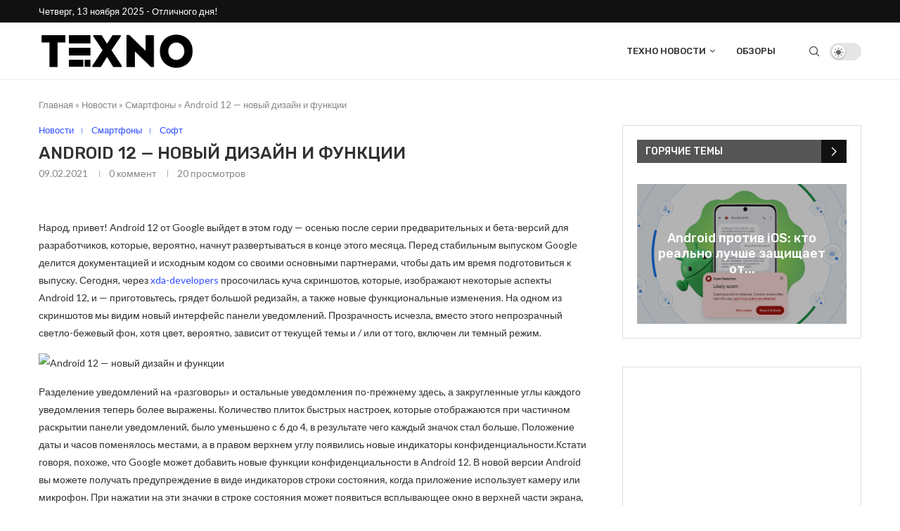

--- FILE ---
content_type: text/html; charset=UTF-8
request_url: https://texno.org/android-12-novyj-dizajn-i-funktsii/
body_size: 37665
content:
<!DOCTYPE html>
<html lang="ru-RU">
<head>
    <meta charset="UTF-8">
    <meta http-equiv="X-UA-Compatible" content="IE=edge">
    <meta name="viewport" content="width=device-width, initial-scale=1">
    <link rel="profile" href="http://gmpg.org/xfn/11"/>
	    <link rel="alternate" type="application/rss+xml" title="Техно Новости RSS Feed"
          href="https://texno.org/feed/"/>
    <link rel="alternate" type="application/atom+xml" title="Техно Новости Atom Feed"
          href="https://texno.org/feed/atom/"/>
    <link rel="pingback" href="https://texno.org/xmlrpc.php"/>
    <!--[if lt IE 9]>
	<script src="https://texno.org/wp-content/themes/soledad/js/html5.js"></script>
	<![endif]-->
	<link rel='preconnect' href='https://fonts.googleapis.com' />
<link rel='preconnect' href='https://fonts.gstatic.com' />
<meta http-equiv='x-dns-prefetch-control' content='on'>
<link rel='dns-prefetch' href='//fonts.googleapis.com' />
<link rel='dns-prefetch' href='//fonts.gstatic.com' />
<link rel='dns-prefetch' href='//s.gravatar.com' />
<link rel='dns-prefetch' href='//www.google-analytics.com' />
		<style>.penci-library-modal-btn {margin-left: 5px;background: #33ad67;vertical-align: top;font-size: 0 !important;}.penci-library-modal-btn:before {content: '';width: 16px;height: 16px;background-image: url('https://texno.org/wp-content/themes/soledad/images/penci-icon.png');background-position: center;background-size: contain;background-repeat: no-repeat;}#penci-library-modal .penci-elementor-template-library-template-name {text-align: right;flex: 1 0 0%;}</style>
	<meta name='robots' content='index, follow, max-image-preview:large, max-snippet:-1, max-video-preview:-1' />
	<style>img:is([sizes="auto" i], [sizes^="auto," i]) { contain-intrinsic-size: 3000px 1500px }</style>
	
	<!-- This site is optimized with the Yoast SEO plugin v25.7 - https://yoast.com/wordpress/plugins/seo/ -->
	<title>Android 12 - новый дизайн и функции - Техно Новости</title>
	<meta name="description" content="Народ, привет! Android 12 от Google выйдет в этом году - осенью после серии предварительных и бета-версий для разработчиков, которые, вероятно, начнут" />
	<link rel="canonical" href="https://texno.org/android-12-novyj-dizajn-i-funktsii/" />
	<meta property="og:locale" content="ru_RU" />
	<meta property="og:type" content="article" />
	<meta property="og:title" content="Android 12 - новый дизайн и функции - Техно Новости" />
	<meta property="og:description" content="Народ, привет! Android 12 от Google выйдет в этом году - осенью после серии предварительных и бета-версий для разработчиков, которые, вероятно, начнут" />
	<meta property="og:url" content="https://texno.org/android-12-novyj-dizajn-i-funktsii/" />
	<meta property="og:site_name" content="Техно Новости" />
	<meta property="article:published_time" content="2021-02-09T11:46:37+00:00" />
	<meta property="article:modified_time" content="2023-10-11T00:09:17+00:00" />
	<meta property="og:image" content="https://avatars.mds.yandex.net/get-zen_doc/1716911/pub_60221374eccec86b33a35739_602215ef390eb32b9b96c089/orig" />
	<meta name="author" content="texno.org" />
	<meta name="twitter:card" content="summary_large_image" />
	<meta name="twitter:image" content="https://avatars.mds.yandex.net/get-zen_doc/1716911/pub_60221374eccec86b33a35739_602215ef390eb32b9b96c089/orig" />
	<meta name="twitter:label1" content="Написано автором" />
	<meta name="twitter:data1" content="texno.org" />
	<script type="application/ld+json" class="yoast-schema-graph">{"@context":"https://schema.org","@graph":[{"@type":"WebPage","@id":"https://texno.org/android-12-novyj-dizajn-i-funktsii/","url":"https://texno.org/android-12-novyj-dizajn-i-funktsii/","name":"Android 12 - новый дизайн и функции - Техно Новости","isPartOf":{"@id":"https://texno.org/#website"},"primaryImageOfPage":"https://avatars.mds.yandex.net/get-zen_doc/1716911/pub_60221374eccec86b33a35739_602215ef390eb32b9b96c089/orig","image":["https://avatars.mds.yandex.net/get-zen_doc/1716911/pub_60221374eccec86b33a35739_602215ef390eb32b9b96c089/orig"],"thumbnailUrl":"https://avatars.mds.yandex.net/get-zen_doc/1716911/pub_60221374eccec86b33a35739_602215ef390eb32b9b96c089/orig","datePublished":"2021-02-09T11:46:37+00:00","dateModified":"2023-10-11T00:09:17+00:00","author":{"@id":"https://texno.org/#/schema/person/6702d37d9f339748469cc52aac8a3042"},"description":"Народ, привет! Android 12 от Google выйдет в этом году - осенью после серии предварительных и бета-версий для разработчиков, которые, вероятно, начнут","breadcrumb":{"@id":"https://texno.org/android-12-novyj-dizajn-i-funktsii/#breadcrumb"},"inLanguage":"ru-RU","potentialAction":[{"@type":"ReadAction","target":["https://texno.org/android-12-novyj-dizajn-i-funktsii/"]}]},{"@type":"ImageObject","inLanguage":"ru-RU","@id":"https://texno.org/android-12-novyj-dizajn-i-funktsii/#primaryimage","url":"https://avatars.mds.yandex.net/get-zen_doc/1716911/pub_60221374eccec86b33a35739_602215ef390eb32b9b96c089/orig","contentUrl":"https://avatars.mds.yandex.net/get-zen_doc/1716911/pub_60221374eccec86b33a35739_602215ef390eb32b9b96c089/orig","caption":"Android 12 &#8212; новый дизайн и функции"},{"@type":"BreadcrumbList","@id":"https://texno.org/android-12-novyj-dizajn-i-funktsii/#breadcrumb","itemListElement":[{"@type":"ListItem","position":1,"name":"Главная","item":"https://texno.org/"},{"@type":"ListItem","position":2,"name":"Новости","item":"https://texno.org/category/news/"},{"@type":"ListItem","position":3,"name":"Смартфоны","item":"https://texno.org/category/news/smartphones/"},{"@type":"ListItem","position":4,"name":"Android 12 &#8212; новый дизайн и функции"}]},{"@type":"WebSite","@id":"https://texno.org/#website","url":"https://texno.org/","name":"Техно Новости","description":"","potentialAction":[{"@type":"SearchAction","target":{"@type":"EntryPoint","urlTemplate":"https://texno.org/?s={search_term_string}"},"query-input":{"@type":"PropertyValueSpecification","valueRequired":true,"valueName":"search_term_string"}}],"inLanguage":"ru-RU"},{"@type":"Person","@id":"https://texno.org/#/schema/person/6702d37d9f339748469cc52aac8a3042","name":"texno.org","image":{"@type":"ImageObject","inLanguage":"ru-RU","@id":"https://texno.org/#/schema/person/image/","url":"https://secure.gravatar.com/avatar/1c6d078ea6d9deb1c4503fb92208b19cd5e13e97f8e808bfa6729eac93b0249d?s=96&d=robohash&r=g","contentUrl":"https://secure.gravatar.com/avatar/1c6d078ea6d9deb1c4503fb92208b19cd5e13e97f8e808bfa6729eac93b0249d?s=96&d=robohash&r=g","caption":"texno.org"},"sameAs":["http://texno.org"],"url":"https://texno.org/author/texno-org/"}]}</script>
	<!-- / Yoast SEO plugin. -->


<link rel='dns-prefetch' href='//www.googletagmanager.com' />
<link rel='dns-prefetch' href='//fonts.googleapis.com' />
<link rel="alternate" type="application/rss+xml" title="Техно Новости &raquo; Лента" href="https://texno.org/feed/" />
<link rel="alternate" type="application/rss+xml" title="Техно Новости &raquo; Лента комментариев" href="https://texno.org/comments/feed/" />
<link rel="alternate" type="application/rss+xml" title="Техно Новости &raquo; Лента комментариев к &laquo;Android 12 &#8212; новый дизайн и функции&raquo;" href="https://texno.org/android-12-novyj-dizajn-i-funktsii/feed/" />
<script type="text/javascript">
/* <![CDATA[ */
window._wpemojiSettings = {"baseUrl":"https:\/\/s.w.org\/images\/core\/emoji\/16.0.1\/72x72\/","ext":".png","svgUrl":"https:\/\/s.w.org\/images\/core\/emoji\/16.0.1\/svg\/","svgExt":".svg","source":{"concatemoji":"https:\/\/texno.org\/wp-includes\/js\/wp-emoji-release.min.js"}};
/*! This file is auto-generated */
!function(s,n){var o,i,e;function c(e){try{var t={supportTests:e,timestamp:(new Date).valueOf()};sessionStorage.setItem(o,JSON.stringify(t))}catch(e){}}function p(e,t,n){e.clearRect(0,0,e.canvas.width,e.canvas.height),e.fillText(t,0,0);var t=new Uint32Array(e.getImageData(0,0,e.canvas.width,e.canvas.height).data),a=(e.clearRect(0,0,e.canvas.width,e.canvas.height),e.fillText(n,0,0),new Uint32Array(e.getImageData(0,0,e.canvas.width,e.canvas.height).data));return t.every(function(e,t){return e===a[t]})}function u(e,t){e.clearRect(0,0,e.canvas.width,e.canvas.height),e.fillText(t,0,0);for(var n=e.getImageData(16,16,1,1),a=0;a<n.data.length;a++)if(0!==n.data[a])return!1;return!0}function f(e,t,n,a){switch(t){case"flag":return n(e,"\ud83c\udff3\ufe0f\u200d\u26a7\ufe0f","\ud83c\udff3\ufe0f\u200b\u26a7\ufe0f")?!1:!n(e,"\ud83c\udde8\ud83c\uddf6","\ud83c\udde8\u200b\ud83c\uddf6")&&!n(e,"\ud83c\udff4\udb40\udc67\udb40\udc62\udb40\udc65\udb40\udc6e\udb40\udc67\udb40\udc7f","\ud83c\udff4\u200b\udb40\udc67\u200b\udb40\udc62\u200b\udb40\udc65\u200b\udb40\udc6e\u200b\udb40\udc67\u200b\udb40\udc7f");case"emoji":return!a(e,"\ud83e\udedf")}return!1}function g(e,t,n,a){var r="undefined"!=typeof WorkerGlobalScope&&self instanceof WorkerGlobalScope?new OffscreenCanvas(300,150):s.createElement("canvas"),o=r.getContext("2d",{willReadFrequently:!0}),i=(o.textBaseline="top",o.font="600 32px Arial",{});return e.forEach(function(e){i[e]=t(o,e,n,a)}),i}function t(e){var t=s.createElement("script");t.src=e,t.defer=!0,s.head.appendChild(t)}"undefined"!=typeof Promise&&(o="wpEmojiSettingsSupports",i=["flag","emoji"],n.supports={everything:!0,everythingExceptFlag:!0},e=new Promise(function(e){s.addEventListener("DOMContentLoaded",e,{once:!0})}),new Promise(function(t){var n=function(){try{var e=JSON.parse(sessionStorage.getItem(o));if("object"==typeof e&&"number"==typeof e.timestamp&&(new Date).valueOf()<e.timestamp+604800&&"object"==typeof e.supportTests)return e.supportTests}catch(e){}return null}();if(!n){if("undefined"!=typeof Worker&&"undefined"!=typeof OffscreenCanvas&&"undefined"!=typeof URL&&URL.createObjectURL&&"undefined"!=typeof Blob)try{var e="postMessage("+g.toString()+"("+[JSON.stringify(i),f.toString(),p.toString(),u.toString()].join(",")+"));",a=new Blob([e],{type:"text/javascript"}),r=new Worker(URL.createObjectURL(a),{name:"wpTestEmojiSupports"});return void(r.onmessage=function(e){c(n=e.data),r.terminate(),t(n)})}catch(e){}c(n=g(i,f,p,u))}t(n)}).then(function(e){for(var t in e)n.supports[t]=e[t],n.supports.everything=n.supports.everything&&n.supports[t],"flag"!==t&&(n.supports.everythingExceptFlag=n.supports.everythingExceptFlag&&n.supports[t]);n.supports.everythingExceptFlag=n.supports.everythingExceptFlag&&!n.supports.flag,n.DOMReady=!1,n.readyCallback=function(){n.DOMReady=!0}}).then(function(){return e}).then(function(){var e;n.supports.everything||(n.readyCallback(),(e=n.source||{}).concatemoji?t(e.concatemoji):e.wpemoji&&e.twemoji&&(t(e.twemoji),t(e.wpemoji)))}))}((window,document),window._wpemojiSettings);
/* ]]> */
</script>

<style id='wp-emoji-styles-inline-css' type='text/css'>

	img.wp-smiley, img.emoji {
		display: inline !important;
		border: none !important;
		box-shadow: none !important;
		height: 1em !important;
		width: 1em !important;
		margin: 0 0.07em !important;
		vertical-align: -0.1em !important;
		background: none !important;
		padding: 0 !important;
	}
</style>
<link rel='stylesheet' id='wp-block-library-css' href='https://texno.org/wp-includes/css/dist/block-library/style.min.css' type='text/css' media='all' />
<style id='wp-block-library-theme-inline-css' type='text/css'>
.wp-block-audio :where(figcaption){color:#555;font-size:13px;text-align:center}.is-dark-theme .wp-block-audio :where(figcaption){color:#ffffffa6}.wp-block-audio{margin:0 0 1em}.wp-block-code{border:1px solid #ccc;border-radius:4px;font-family:Menlo,Consolas,monaco,monospace;padding:.8em 1em}.wp-block-embed :where(figcaption){color:#555;font-size:13px;text-align:center}.is-dark-theme .wp-block-embed :where(figcaption){color:#ffffffa6}.wp-block-embed{margin:0 0 1em}.blocks-gallery-caption{color:#555;font-size:13px;text-align:center}.is-dark-theme .blocks-gallery-caption{color:#ffffffa6}:root :where(.wp-block-image figcaption){color:#555;font-size:13px;text-align:center}.is-dark-theme :root :where(.wp-block-image figcaption){color:#ffffffa6}.wp-block-image{margin:0 0 1em}.wp-block-pullquote{border-bottom:4px solid;border-top:4px solid;color:currentColor;margin-bottom:1.75em}.wp-block-pullquote cite,.wp-block-pullquote footer,.wp-block-pullquote__citation{color:currentColor;font-size:.8125em;font-style:normal;text-transform:uppercase}.wp-block-quote{border-left:.25em solid;margin:0 0 1.75em;padding-left:1em}.wp-block-quote cite,.wp-block-quote footer{color:currentColor;font-size:.8125em;font-style:normal;position:relative}.wp-block-quote:where(.has-text-align-right){border-left:none;border-right:.25em solid;padding-left:0;padding-right:1em}.wp-block-quote:where(.has-text-align-center){border:none;padding-left:0}.wp-block-quote.is-large,.wp-block-quote.is-style-large,.wp-block-quote:where(.is-style-plain){border:none}.wp-block-search .wp-block-search__label{font-weight:700}.wp-block-search__button{border:1px solid #ccc;padding:.375em .625em}:where(.wp-block-group.has-background){padding:1.25em 2.375em}.wp-block-separator.has-css-opacity{opacity:.4}.wp-block-separator{border:none;border-bottom:2px solid;margin-left:auto;margin-right:auto}.wp-block-separator.has-alpha-channel-opacity{opacity:1}.wp-block-separator:not(.is-style-wide):not(.is-style-dots){width:100px}.wp-block-separator.has-background:not(.is-style-dots){border-bottom:none;height:1px}.wp-block-separator.has-background:not(.is-style-wide):not(.is-style-dots){height:2px}.wp-block-table{margin:0 0 1em}.wp-block-table td,.wp-block-table th{word-break:normal}.wp-block-table :where(figcaption){color:#555;font-size:13px;text-align:center}.is-dark-theme .wp-block-table :where(figcaption){color:#ffffffa6}.wp-block-video :where(figcaption){color:#555;font-size:13px;text-align:center}.is-dark-theme .wp-block-video :where(figcaption){color:#ffffffa6}.wp-block-video{margin:0 0 1em}:root :where(.wp-block-template-part.has-background){margin-bottom:0;margin-top:0;padding:1.25em 2.375em}
</style>
<style id='classic-theme-styles-inline-css' type='text/css'>
/*! This file is auto-generated */
.wp-block-button__link{color:#fff;background-color:#32373c;border-radius:9999px;box-shadow:none;text-decoration:none;padding:calc(.667em + 2px) calc(1.333em + 2px);font-size:1.125em}.wp-block-file__button{background:#32373c;color:#fff;text-decoration:none}
</style>
<link rel='stylesheet' id='wp-components-css' href='https://texno.org/wp-includes/css/dist/components/style.min.css' type='text/css' media='all' />
<link rel='stylesheet' id='wptelegram_widget-blocks-0-css' href='https://texno.org/wp-content/plugins/wptelegram-widget/assets/build/dist/blocks-C9ogPNk6.css' type='text/css' media='all' />
<style id='wptelegram_widget-blocks-0-inline-css' type='text/css'>
:root {--wptelegram-widget-join-link-bg-color: #389ce9;--wptelegram-widget-join-link-color: #fff}
</style>
<link rel='stylesheet' id='wptelegram_widget-public-0-css' href='https://texno.org/wp-content/plugins/wptelegram-widget/assets/build/dist/public-DEib7km8.css' type='text/css' media='all' />
<style id='global-styles-inline-css' type='text/css'>
:root{--wp--preset--aspect-ratio--square: 1;--wp--preset--aspect-ratio--4-3: 4/3;--wp--preset--aspect-ratio--3-4: 3/4;--wp--preset--aspect-ratio--3-2: 3/2;--wp--preset--aspect-ratio--2-3: 2/3;--wp--preset--aspect-ratio--16-9: 16/9;--wp--preset--aspect-ratio--9-16: 9/16;--wp--preset--color--black: #000000;--wp--preset--color--cyan-bluish-gray: #abb8c3;--wp--preset--color--white: #ffffff;--wp--preset--color--pale-pink: #f78da7;--wp--preset--color--vivid-red: #cf2e2e;--wp--preset--color--luminous-vivid-orange: #ff6900;--wp--preset--color--luminous-vivid-amber: #fcb900;--wp--preset--color--light-green-cyan: #7bdcb5;--wp--preset--color--vivid-green-cyan: #00d084;--wp--preset--color--pale-cyan-blue: #8ed1fc;--wp--preset--color--vivid-cyan-blue: #0693e3;--wp--preset--color--vivid-purple: #9b51e0;--wp--preset--gradient--vivid-cyan-blue-to-vivid-purple: linear-gradient(135deg,rgba(6,147,227,1) 0%,rgb(155,81,224) 100%);--wp--preset--gradient--light-green-cyan-to-vivid-green-cyan: linear-gradient(135deg,rgb(122,220,180) 0%,rgb(0,208,130) 100%);--wp--preset--gradient--luminous-vivid-amber-to-luminous-vivid-orange: linear-gradient(135deg,rgba(252,185,0,1) 0%,rgba(255,105,0,1) 100%);--wp--preset--gradient--luminous-vivid-orange-to-vivid-red: linear-gradient(135deg,rgba(255,105,0,1) 0%,rgb(207,46,46) 100%);--wp--preset--gradient--very-light-gray-to-cyan-bluish-gray: linear-gradient(135deg,rgb(238,238,238) 0%,rgb(169,184,195) 100%);--wp--preset--gradient--cool-to-warm-spectrum: linear-gradient(135deg,rgb(74,234,220) 0%,rgb(151,120,209) 20%,rgb(207,42,186) 40%,rgb(238,44,130) 60%,rgb(251,105,98) 80%,rgb(254,248,76) 100%);--wp--preset--gradient--blush-light-purple: linear-gradient(135deg,rgb(255,206,236) 0%,rgb(152,150,240) 100%);--wp--preset--gradient--blush-bordeaux: linear-gradient(135deg,rgb(254,205,165) 0%,rgb(254,45,45) 50%,rgb(107,0,62) 100%);--wp--preset--gradient--luminous-dusk: linear-gradient(135deg,rgb(255,203,112) 0%,rgb(199,81,192) 50%,rgb(65,88,208) 100%);--wp--preset--gradient--pale-ocean: linear-gradient(135deg,rgb(255,245,203) 0%,rgb(182,227,212) 50%,rgb(51,167,181) 100%);--wp--preset--gradient--electric-grass: linear-gradient(135deg,rgb(202,248,128) 0%,rgb(113,206,126) 100%);--wp--preset--gradient--midnight: linear-gradient(135deg,rgb(2,3,129) 0%,rgb(40,116,252) 100%);--wp--preset--font-size--small: 12px;--wp--preset--font-size--medium: 20px;--wp--preset--font-size--large: 32px;--wp--preset--font-size--x-large: 42px;--wp--preset--font-size--normal: 14px;--wp--preset--font-size--huge: 42px;--wp--preset--spacing--20: 0.44rem;--wp--preset--spacing--30: 0.67rem;--wp--preset--spacing--40: 1rem;--wp--preset--spacing--50: 1.5rem;--wp--preset--spacing--60: 2.25rem;--wp--preset--spacing--70: 3.38rem;--wp--preset--spacing--80: 5.06rem;--wp--preset--shadow--natural: 6px 6px 9px rgba(0, 0, 0, 0.2);--wp--preset--shadow--deep: 12px 12px 50px rgba(0, 0, 0, 0.4);--wp--preset--shadow--sharp: 6px 6px 0px rgba(0, 0, 0, 0.2);--wp--preset--shadow--outlined: 6px 6px 0px -3px rgba(255, 255, 255, 1), 6px 6px rgba(0, 0, 0, 1);--wp--preset--shadow--crisp: 6px 6px 0px rgba(0, 0, 0, 1);}:where(.is-layout-flex){gap: 0.5em;}:where(.is-layout-grid){gap: 0.5em;}body .is-layout-flex{display: flex;}.is-layout-flex{flex-wrap: wrap;align-items: center;}.is-layout-flex > :is(*, div){margin: 0;}body .is-layout-grid{display: grid;}.is-layout-grid > :is(*, div){margin: 0;}:where(.wp-block-columns.is-layout-flex){gap: 2em;}:where(.wp-block-columns.is-layout-grid){gap: 2em;}:where(.wp-block-post-template.is-layout-flex){gap: 1.25em;}:where(.wp-block-post-template.is-layout-grid){gap: 1.25em;}.has-black-color{color: var(--wp--preset--color--black) !important;}.has-cyan-bluish-gray-color{color: var(--wp--preset--color--cyan-bluish-gray) !important;}.has-white-color{color: var(--wp--preset--color--white) !important;}.has-pale-pink-color{color: var(--wp--preset--color--pale-pink) !important;}.has-vivid-red-color{color: var(--wp--preset--color--vivid-red) !important;}.has-luminous-vivid-orange-color{color: var(--wp--preset--color--luminous-vivid-orange) !important;}.has-luminous-vivid-amber-color{color: var(--wp--preset--color--luminous-vivid-amber) !important;}.has-light-green-cyan-color{color: var(--wp--preset--color--light-green-cyan) !important;}.has-vivid-green-cyan-color{color: var(--wp--preset--color--vivid-green-cyan) !important;}.has-pale-cyan-blue-color{color: var(--wp--preset--color--pale-cyan-blue) !important;}.has-vivid-cyan-blue-color{color: var(--wp--preset--color--vivid-cyan-blue) !important;}.has-vivid-purple-color{color: var(--wp--preset--color--vivid-purple) !important;}.has-black-background-color{background-color: var(--wp--preset--color--black) !important;}.has-cyan-bluish-gray-background-color{background-color: var(--wp--preset--color--cyan-bluish-gray) !important;}.has-white-background-color{background-color: var(--wp--preset--color--white) !important;}.has-pale-pink-background-color{background-color: var(--wp--preset--color--pale-pink) !important;}.has-vivid-red-background-color{background-color: var(--wp--preset--color--vivid-red) !important;}.has-luminous-vivid-orange-background-color{background-color: var(--wp--preset--color--luminous-vivid-orange) !important;}.has-luminous-vivid-amber-background-color{background-color: var(--wp--preset--color--luminous-vivid-amber) !important;}.has-light-green-cyan-background-color{background-color: var(--wp--preset--color--light-green-cyan) !important;}.has-vivid-green-cyan-background-color{background-color: var(--wp--preset--color--vivid-green-cyan) !important;}.has-pale-cyan-blue-background-color{background-color: var(--wp--preset--color--pale-cyan-blue) !important;}.has-vivid-cyan-blue-background-color{background-color: var(--wp--preset--color--vivid-cyan-blue) !important;}.has-vivid-purple-background-color{background-color: var(--wp--preset--color--vivid-purple) !important;}.has-black-border-color{border-color: var(--wp--preset--color--black) !important;}.has-cyan-bluish-gray-border-color{border-color: var(--wp--preset--color--cyan-bluish-gray) !important;}.has-white-border-color{border-color: var(--wp--preset--color--white) !important;}.has-pale-pink-border-color{border-color: var(--wp--preset--color--pale-pink) !important;}.has-vivid-red-border-color{border-color: var(--wp--preset--color--vivid-red) !important;}.has-luminous-vivid-orange-border-color{border-color: var(--wp--preset--color--luminous-vivid-orange) !important;}.has-luminous-vivid-amber-border-color{border-color: var(--wp--preset--color--luminous-vivid-amber) !important;}.has-light-green-cyan-border-color{border-color: var(--wp--preset--color--light-green-cyan) !important;}.has-vivid-green-cyan-border-color{border-color: var(--wp--preset--color--vivid-green-cyan) !important;}.has-pale-cyan-blue-border-color{border-color: var(--wp--preset--color--pale-cyan-blue) !important;}.has-vivid-cyan-blue-border-color{border-color: var(--wp--preset--color--vivid-cyan-blue) !important;}.has-vivid-purple-border-color{border-color: var(--wp--preset--color--vivid-purple) !important;}.has-vivid-cyan-blue-to-vivid-purple-gradient-background{background: var(--wp--preset--gradient--vivid-cyan-blue-to-vivid-purple) !important;}.has-light-green-cyan-to-vivid-green-cyan-gradient-background{background: var(--wp--preset--gradient--light-green-cyan-to-vivid-green-cyan) !important;}.has-luminous-vivid-amber-to-luminous-vivid-orange-gradient-background{background: var(--wp--preset--gradient--luminous-vivid-amber-to-luminous-vivid-orange) !important;}.has-luminous-vivid-orange-to-vivid-red-gradient-background{background: var(--wp--preset--gradient--luminous-vivid-orange-to-vivid-red) !important;}.has-very-light-gray-to-cyan-bluish-gray-gradient-background{background: var(--wp--preset--gradient--very-light-gray-to-cyan-bluish-gray) !important;}.has-cool-to-warm-spectrum-gradient-background{background: var(--wp--preset--gradient--cool-to-warm-spectrum) !important;}.has-blush-light-purple-gradient-background{background: var(--wp--preset--gradient--blush-light-purple) !important;}.has-blush-bordeaux-gradient-background{background: var(--wp--preset--gradient--blush-bordeaux) !important;}.has-luminous-dusk-gradient-background{background: var(--wp--preset--gradient--luminous-dusk) !important;}.has-pale-ocean-gradient-background{background: var(--wp--preset--gradient--pale-ocean) !important;}.has-electric-grass-gradient-background{background: var(--wp--preset--gradient--electric-grass) !important;}.has-midnight-gradient-background{background: var(--wp--preset--gradient--midnight) !important;}.has-small-font-size{font-size: var(--wp--preset--font-size--small) !important;}.has-medium-font-size{font-size: var(--wp--preset--font-size--medium) !important;}.has-large-font-size{font-size: var(--wp--preset--font-size--large) !important;}.has-x-large-font-size{font-size: var(--wp--preset--font-size--x-large) !important;}
:where(.wp-block-post-template.is-layout-flex){gap: 1.25em;}:where(.wp-block-post-template.is-layout-grid){gap: 1.25em;}
:where(.wp-block-columns.is-layout-flex){gap: 2em;}:where(.wp-block-columns.is-layout-grid){gap: 2em;}
:root :where(.wp-block-pullquote){font-size: 1.5em;line-height: 1.6;}
</style>
<link rel='stylesheet' id='contact-form-7-css' href='https://texno.org/wp-content/plugins/contact-form-7/includes/css/styles.css' type='text/css' media='all' />
<link rel='stylesheet' id='penci-review-css' href='https://texno.org/wp-content/plugins/penci-review/css/style.css' type='text/css' media='all' />
<link rel='stylesheet' id='penci-oswald-css' href='//fonts.googleapis.com/css?family=Oswald%3A400&#038;display=swap' type='text/css' media='all' />
<link rel='stylesheet' id='rmm-style-css' href='https://texno.org/wp-content/plugins/rest_meta_manager/includes/../assets/rmm-style.css' type='text/css' media='all' />
<link rel='stylesheet' id='penci-fonts-css' href='https://fonts.googleapis.com/css?family=Rubik%3A300%2C300italic%2C400%2C400italic%2C500%2C500italic%2C700%2C700italic%2C800%2C800italic%7CLato%3A300%2C300italic%2C400%2C400italic%2C500%2C500italic%2C600%2C600italic%2C700%2C700italic%2C800%2C800italic%26subset%3Dlatin%2Ccyrillic%2Ccyrillic-ext%2Cgreek%2Cgreek-ext%2Clatin-ext&#038;display=swap' type='text/css' media='all' />
<link rel='stylesheet' id='penci-main-style-css' href='https://texno.org/wp-content/themes/soledad/main.css' type='text/css' media='all' />
<link rel='stylesheet' id='penci-font-awesomeold-css' href='https://texno.org/wp-content/themes/soledad/css/font-awesome.4.7.0.swap.min.css' type='text/css' media='all' />
<link rel='stylesheet' id='penci_icon-css' href='https://texno.org/wp-content/themes/soledad/css/penci-icon.css' type='text/css' media='all' />
<link rel='stylesheet' id='penci_style-css' href='https://texno.org/wp-content/themes/soledad/style.css' type='text/css' media='all' />
<link rel='stylesheet' id='penci_social_counter-css' href='https://texno.org/wp-content/themes/soledad/css/social-counter.css' type='text/css' media='all' />
<link rel='stylesheet' id='penci-dark-style-css' href='https://texno.org/wp-content/themes/soledad/dark.min.css' type='text/css' media='all' />
<link rel='stylesheet' id='elementor-icons-css' href='https://texno.org/wp-content/plugins/elementor/assets/lib/eicons/css/elementor-icons.min.css' type='text/css' media='all' />
<link rel='stylesheet' id='elementor-frontend-css' href='https://texno.org/wp-content/plugins/elementor/assets/css/frontend.min.css' type='text/css' media='all' />
<link rel='stylesheet' id='elementor-post-19-css' href='https://texno.org/wp-content/uploads/elementor/css/post-19.css' type='text/css' media='all' />
<link rel='stylesheet' id='__EPYT__style-css' href='https://texno.org/wp-content/plugins/youtube-embed-plus/styles/ytprefs.min.css' type='text/css' media='all' />
<style id='__EPYT__style-inline-css' type='text/css'>

                .epyt-gallery-thumb {
                        width: 33.333%;
                }
                
</style>
<link rel='stylesheet' id='penci-soledad-customizer-css' href='//texno.org/wp-content/uploads/pencidesign/customizer-style.min.css?version=1756568128' type='text/css' media='all' />
<link rel='stylesheet' id='elementor-gf-local-roboto-css' href='https://texno.org/wp-content/uploads/elementor/google-fonts/css/roboto.css' type='text/css' media='all' />
<link rel='stylesheet' id='elementor-gf-local-robotoslab-css' href='https://texno.org/wp-content/uploads/elementor/google-fonts/css/robotoslab.css' type='text/css' media='all' />
<script type="text/javascript" src="https://texno.org/wp-includes/js/jquery/jquery.min.js" id="jquery-core-js"></script>
<script type="text/javascript" src="https://texno.org/wp-includes/js/jquery/jquery-migrate.min.js" id="jquery-migrate-js"></script>
<script type="text/javascript" id="penci-dark-js-extra">
/* <![CDATA[ */
var penci_dark = {"auto_by":"1","darktheme":"","darkmode":""};
/* ]]> */
</script>
<script type="text/javascript" src="https://texno.org/wp-content/themes/soledad/js/darkmode.js" id="penci-dark-js"></script>

<!-- Сниппет тегов Google (gtag.js), добавленный Site Kit -->
<!-- Сниппет Google Analytics добавлен с помощью Site Kit -->
<script type="text/javascript" src="https://www.googletagmanager.com/gtag/js?id=GT-MQRQLST" id="google_gtagjs-js" async></script>
<script type="text/javascript" id="google_gtagjs-js-after">
/* <![CDATA[ */
window.dataLayer = window.dataLayer || [];function gtag(){dataLayer.push(arguments);}
gtag("set","linker",{"domains":["texno.org"]});
gtag("js", new Date());
gtag("set", "developer_id.dZTNiMT", true);
gtag("config", "GT-MQRQLST");
/* ]]> */
</script>
<script type="text/javascript" id="__ytprefs__-js-extra">
/* <![CDATA[ */
var _EPYT_ = {"ajaxurl":"https:\/\/texno.org\/wp-admin\/admin-ajax.php","security":"6fcdb18629","gallery_scrolloffset":"20","eppathtoscripts":"https:\/\/texno.org\/wp-content\/plugins\/youtube-embed-plus\/scripts\/","eppath":"https:\/\/texno.org\/wp-content\/plugins\/youtube-embed-plus\/","epresponsiveselector":"[\"iframe.__youtube_prefs__\",\"iframe[src*='youtube.com']\",\"iframe[src*='youtube-nocookie.com']\",\"iframe[data-ep-src*='youtube.com']\",\"iframe[data-ep-src*='youtube-nocookie.com']\",\"iframe[data-ep-gallerysrc*='youtube.com']\"]","epdovol":"1","version":"14.2.3","evselector":"iframe.__youtube_prefs__[src], iframe[src*=\"youtube.com\/embed\/\"], iframe[src*=\"youtube-nocookie.com\/embed\/\"]","ajax_compat":"","maxres_facade":"eager","ytapi_load":"light","pause_others":"","stopMobileBuffer":"1","facade_mode":"1","not_live_on_channel":""};
/* ]]> */
</script>
<script type="text/javascript" src="https://texno.org/wp-content/plugins/youtube-embed-plus/scripts/ytprefs.min.js" id="__ytprefs__-js"></script>
<link rel="https://api.w.org/" href="https://texno.org/wp-json/" /><link rel="alternate" title="JSON" type="application/json" href="https://texno.org/wp-json/wp/v2/posts/2373" /><meta name="generator" content="WordPress 6.8.3" />
<link rel='shortlink' href='https://texno.org/?p=2373' />
<link rel="alternate" title="oEmbed (JSON)" type="application/json+oembed" href="https://texno.org/wp-json/oembed/1.0/embed?url=https%3A%2F%2Ftexno.org%2Fandroid-12-novyj-dizajn-i-funktsii%2F" />
<link rel="alternate" title="oEmbed (XML)" type="text/xml+oembed" href="https://texno.org/wp-json/oembed/1.0/embed?url=https%3A%2F%2Ftexno.org%2Fandroid-12-novyj-dizajn-i-funktsii%2F&#038;format=xml" />
<meta name="generator" content="Site Kit by Google 1.161.0" />    <style type="text/css">
                                                                                                                                            </style>
	<!-- Yandex.RTB -->
<script>window.yaContextCb=window.yaContextCb||[]</script>
<script src="https://yandex.ru/ads/system/context.js" async></script><script>
var penciBlocksArray=[];
var portfolioDataJs = portfolioDataJs || [];var PENCILOCALCACHE = {};
		(function () {
				"use strict";
		
				PENCILOCALCACHE = {
					data: {},
					remove: function ( ajaxFilterItem ) {
						delete PENCILOCALCACHE.data[ajaxFilterItem];
					},
					exist: function ( ajaxFilterItem ) {
						return PENCILOCALCACHE.data.hasOwnProperty( ajaxFilterItem ) && PENCILOCALCACHE.data[ajaxFilterItem] !== null;
					},
					get: function ( ajaxFilterItem ) {
						return PENCILOCALCACHE.data[ajaxFilterItem];
					},
					set: function ( ajaxFilterItem, cachedData ) {
						PENCILOCALCACHE.remove( ajaxFilterItem );
						PENCILOCALCACHE.data[ajaxFilterItem] = cachedData;
					}
				};
			}
		)();function penciBlock() {
		    this.atts_json = '';
		    this.content = '';
		}</script>
<script type="application/ld+json">{
    "@context": "https:\/\/schema.org\/",
    "@type": "organization",
    "@id": "#organization",
    "logo": {
        "@type": "ImageObject",
        "url": "http:\/\/texno.org\/wp-content\/uploads\/2023\/10\/texno-logo.png"
    },
    "url": "https:\/\/texno.org\/",
    "name": "\u0422\u0435\u0445\u043d\u043e \u041d\u043e\u0432\u043e\u0441\u0442\u0438",
    "description": ""
}</script><script type="application/ld+json">{
    "@context": "https:\/\/schema.org\/",
    "@type": "WebSite",
    "name": "\u0422\u0435\u0445\u043d\u043e \u041d\u043e\u0432\u043e\u0441\u0442\u0438",
    "alternateName": "",
    "url": "https:\/\/texno.org\/"
}</script><script type="application/ld+json">{
    "@context": "https:\/\/schema.org\/",
    "@type": "BlogPosting",
    "headline": "Android 12 - \u043d\u043e\u0432\u044b\u0439 \u0434\u0438\u0437\u0430\u0439\u043d \u0438 \u0444\u0443\u043d\u043a\u0446\u0438\u0438",
    "description": "\u041d\u0430\u0440\u043e\u0434, \u043f\u0440\u0438\u0432\u0435\u0442! Android 12 \u043e\u0442 Google \u0432\u044b\u0439\u0434\u0435\u0442 \u0432 \u044d\u0442\u043e\u043c \u0433\u043e\u0434\u0443 &#8212; \u043e\u0441\u0435\u043d\u044c\u044e \u043f\u043e\u0441\u043b\u0435 \u0441\u0435\u0440\u0438\u0438 \u043f\u0440\u0435\u0434\u0432\u0430\u0440\u0438\u0442\u0435\u043b\u044c\u043d\u044b\u0445 \u0438 \u0431\u0435\u0442\u0430-\u0432\u0435\u0440\u0441\u0438\u0439 \u0434\u043b\u044f \u0440\u0430\u0437\u0440\u0430\u0431\u043e\u0442\u0447\u0438\u043a\u043e\u0432, \u043a\u043e\u0442\u043e\u0440\u044b\u0435, \u0432\u0435\u0440\u043e\u044f\u0442\u043d\u043e, \u043d\u0430\u0447\u043d\u0443\u0442 \u0440\u0430\u0437\u0432\u0435\u0440\u0442\u044b\u0432\u0430\u0442\u044c\u0441\u044f \u0432 \u043a\u043e\u043d\u0446\u0435 \u044d\u0442\u043e\u0433\u043e \u043c\u0435\u0441\u044f\u0446\u0430. \u041f\u0435\u0440\u0435\u0434 \u0441\u0442\u0430\u0431\u0438\u043b\u044c\u043d\u044b\u043c \u0432\u044b\u043f\u0443\u0441\u043a\u043e\u043c ...",
    "datePublished": "2021-02-09",
    "datemodified": "2023-10-11",
    "mainEntityOfPage": "https:\/\/texno.org\/android-12-novyj-dizajn-i-funktsii\/",
    "image": {
        "@type": "ImageObject",
        "url": "https:\/\/avatars.mds.yandex.net\/get-zen_doc\/1716911\/pub_60221374eccec86b33a35739_602215ef390eb32b9b96c089\/orig"
    },
    "publisher": {
        "@type": "Organization",
        "name": "\u0422\u0435\u0445\u043d\u043e \u041d\u043e\u0432\u043e\u0441\u0442\u0438",
        "logo": {
            "@type": "ImageObject",
            "url": "http:\/\/texno.org\/wp-content\/uploads\/2023\/10\/texno-logo.png"
        }
    },
    "author": {
        "@type": "Person",
        "@id": "#person-texnoorg",
        "name": "texno.org",
        "url": "https:\/\/texno.org\/author\/texno-org\/"
    }
}</script><meta name="generator" content="Elementor 3.31.2; features: additional_custom_breakpoints, e_element_cache; settings: css_print_method-external, google_font-enabled, font_display-swap">
			<style>
				.e-con.e-parent:nth-of-type(n+4):not(.e-lazyloaded):not(.e-no-lazyload),
				.e-con.e-parent:nth-of-type(n+4):not(.e-lazyloaded):not(.e-no-lazyload) * {
					background-image: none !important;
				}
				@media screen and (max-height: 1024px) {
					.e-con.e-parent:nth-of-type(n+3):not(.e-lazyloaded):not(.e-no-lazyload),
					.e-con.e-parent:nth-of-type(n+3):not(.e-lazyloaded):not(.e-no-lazyload) * {
						background-image: none !important;
					}
				}
				@media screen and (max-height: 640px) {
					.e-con.e-parent:nth-of-type(n+2):not(.e-lazyloaded):not(.e-no-lazyload),
					.e-con.e-parent:nth-of-type(n+2):not(.e-lazyloaded):not(.e-no-lazyload) * {
						background-image: none !important;
					}
				}
			</style>
			<meta name="redi-version" content="1.2.7" /><link rel="preload" as="image" href="https://avatars.mds.yandex.net/get-zen_doc/1716911/pub_60221374eccec86b33a35739_602215ef390eb32b9b96c089/orig">
</head>


<body class="wp-singular post-template-default single single-post postid-2373 single-format-standard wp-theme-soledad soledad-ver-8-4-2 pclight-mode pcmn-drdw-style-slide_down pchds-default elementor-default elementor-kit-19">
<div id="soledad_wrapper" class="wrapper-boxed header-style-header-6 penci-hlogo-center header-search-style-default">
	<div class="penci-header-wrap"><div class="penci-top-bar no-social">
    <div class="container">
        <div class="penci-headline" role="navigation"
		     itemscope
             itemtype="https://schema.org/SiteNavigationElement">
	                    <div class="pctopbar-item penci-topbar-ctext">
	Четверг, 13 ноября 2025 - Отличного дня!</div>
        </div>
    </div>
</div>
<header id="header" class="header-header-6 has-bottom-line" itemscope="itemscope" itemtype="https://schema.org/WPHeader">
							<nav id="navigation" class="header-layout-bottom header-6 menu-style-1" role="navigation" itemscope itemtype="https://schema.org/SiteNavigationElement">
            <div class="container">
                <div class="button-menu-mobile header-6"><svg width=18px height=18px viewBox="0 0 512 384" version=1.1 xmlns=http://www.w3.org/2000/svg xmlns:xlink=http://www.w3.org/1999/xlink><g stroke=none stroke-width=1 fill-rule=evenodd><g transform="translate(0.000000, 0.250080)"><rect x=0 y=0 width=512 height=62></rect><rect x=0 y=161 width=512 height=62></rect><rect x=0 y=321 width=512 height=62></rect></g></g></svg></div>
				<div id="logo">
	    <a href="https://texno.org/">
        <img class="penci-mainlogo penci-limg penci-logo" data-lightlogo="http://texno.org/wp-content/uploads/2023/10/texno-logo.png" data-darklogo="http://texno.org/wp-content/uploads/2023/10/texno-logo-white.png" src="http://texno.org/wp-content/uploads/2023/10/texno-logo.png.webp"
             alt="Техно Новости" width="600"
             height="151"/>
		    </a>
	</div>
<ul id="menu-menu" class="menu"><li id="menu-item-15647" class="menu-item menu-item-type-taxonomy menu-item-object-category current-post-ancestor current-menu-parent current-post-parent menu-item-has-children ajax-mega-menu menu-item-15647"><a href="https://texno.org/category/news/">Техно Новости</a>
<ul class="sub-menu">
	<li id="menu-item-15648" class="menu-item menu-item-type-taxonomy menu-item-object-category current-post-ancestor current-menu-parent current-post-parent ajax-mega-menu menu-item-15648"><a href="https://texno.org/category/news/smartphones/">Смартфоны</a></li>
	<li id="menu-item-15652" class="menu-item menu-item-type-taxonomy menu-item-object-category ajax-mega-menu menu-item-15652"><a href="https://texno.org/category/news/igry/">Игры</a></li>
	<li id="menu-item-15653" class="menu-item menu-item-type-taxonomy menu-item-object-category ajax-mega-menu menu-item-15653"><a href="https://texno.org/category/news/kompyutery/">Компьютеры</a></li>
	<li id="menu-item-15651" class="menu-item menu-item-type-taxonomy menu-item-object-category ajax-mega-menu menu-item-15651"><a href="https://texno.org/category/news/auto/">Автомобили</a></li>
</ul>
</li>
<li id="menu-item-15656" class="menu-item menu-item-type-taxonomy menu-item-object-category ajax-mega-menu menu-item-15656"><a href="https://texno.org/category/review/">Обзоры</a></li>
</ul><div class="pc_dm_mode style_1">
						<label class="pc_dm_switch">
							<input type="checkbox" class="pc_dark_mode_toggle" aria-label="Darkmode Switcher">
							<span class="slider round"></span>
						</label>
					</div><div id="top-search" class="penci-top-search pcheader-icon top-search-classes">
    <a href="#" class="search-click" aria-label="Search">
        <i class="penciicon-magnifiying-glass"></i>
    </a>
    <div class="show-search pcbds-default">
		            <form role="search" method="get" class="pc-searchform"
                  action="https://texno.org/">
                <div class="pc-searchform-inner">
                    <input type="text" class="search-input"
                           placeholder="Введите запрос и нажмите Enter..." name="s"/>
                    <i class="penciicon-magnifiying-glass"></i>
                    <button type="submit"
                            class="searchsubmit">Поиск</button>
                </div>
            </form>
			        <a href="#" aria-label="Search" class="search-click close-search"><i class="penciicon-close-button"></i></a>
    </div>
</div>

				
            </div>
        </nav><!-- End Navigation -->
			</header>
<!-- end #header -->

</div>
<div class="penci-single-wrapper">
    <div class="penci-single-block">
					<div class="container penci-breadcrumb single-breadcrumb"><span><span><a href="https://texno.org/">Главная</a></span> » <span><a href="https://texno.org/category/news/">Новости</a></span> » <span><a href="https://texno.org/category/news/smartphones/">Смартфоны</a></span> » <span class="breadcrumb_last" aria-current="page">Android 12 &#8212; новый дизайн и функции</span></span></div>		
		
        <div class="container container-single penci_sidebar  penci-enable-lightbox">
            <div id="main" class="penci-main-sticky-sidebar">
                <div class="theiaStickySidebar">

					
																	<article id="post-2373" class="post type-post status-publish">

	
		
            <div class="header-standard header-classic single-header">
	            				                    <div class="penci-standard-cat"><span class="cat"><a style="" class="penci-cat-name penci-cat-32" href="https://texno.org/category/news/"  rel="category tag"><span style="">Новости</span></a><a style="" class="penci-cat-name penci-cat-41" href="https://texno.org/category/news/smartphones/"  rel="category tag"><span style="">Смартфоны</span></a><a style="" class="penci-cat-name penci-cat-43" href="https://texno.org/category/news/soft/"  rel="category tag"><span style="">Софт</span></a></span></div>
				

                <h1 class="post-title single-post-title entry-title">Android 12 &#8212; новый дизайн и функции</h1>

										<div class="penci-hide-tagupdated">
			<span class="author-italic author vcard">by 										<a class="author-url url fn n"
											href="https://texno.org/author/texno-org/">texno.org</a>
									</span>
			<time class="entry-date published" datetime="2021-02-09T14:46:37+03:00">09.02.2021</time>		</div>
											                    <div class="post-box-meta-single">
												                            <span><time class="entry-date published" datetime="2021-02-09T14:46:37+03:00">09.02.2021</time></span>
												                            <span>0 коммент</span>
												                            <span><i class="penci-post-countview-number">19</i> просмотров</span>
																		                    </div>
					                        </div>

			
			                <div class="penci-google-adsense-1">
					<!-- Yandex.RTB R-A-17308365-1 -->
<div id="yandex_rtb_R-A-17308365-1"></div>
<script>
window.yaContextCb.push(() => {
    Ya.Context.AdvManager.render({
        "blockId": "R-A-17308365-1",
        "renderTo": "yandex_rtb_R-A-17308365-1"
    })
})
</script>                </div>
			
			
		
		
										
		
	
	
	
	    <div class="post-entry blockquote-style-2">
        <div class="inner-post-entry entry-content" id="penci-post-entry-inner">

			<i class="penci-post-countview-number-check" style="display:none">19</i>
			<p>Народ, привет! Android 12 от Google выйдет в этом году — осенью после серии предварительных и бета-версий для разработчиков, которые, вероятно, начнут развертываться в конце этого месяца. Перед стабильным выпуском Google делится документацией и исходным кодом со своими основными партнерами, чтобы дать им время подготовиться к выпуску. Сегодня, через <a href="https://www.xda-developers.com/android-12-first-look-screenshots/#comment" rel="noreferrer noopener" target="_blank">xda-developers</a> просочилась куча скриншотов, которые, изображают некоторые аспекты Android 12, и — приготовьтесь, грядет большой редизайн, а также новые функциональные изменения. На одном из скриншотов мы видим новый интерфейс панели уведомлений. Прозрачность исчезла, вместо этого непрозрачный светло-бежевый фон, хотя цвет, вероятно, зависит от текущей темы и / или от того, включен ли темный режим.</p>



<figure class="wp-block-image"><img post-id="2373" fifu-featured="1" decoding="async" src="https://avatars.mds.yandex.net/get-zen_doc/1716911/pub_60221374eccec86b33a35739_602215ef390eb32b9b96c089/orig" alt="Android 12 &#8212; новый дизайн и функции" title="Android 12 &#8212; новый дизайн и функции"></figure>



<p>Разделение уведомлений на «разговоры» и остальные уведомления по-прежнему здесь, а закругленные углы каждого уведомления теперь более выражены. Количество плиток быстрых настроек, которые отображаются при частичном раскрытии панели уведомлений, было уменьшено с 6 до 4, в результате чего каждый значок стал больше. Положение даты и часов поменялось местами, а в правом верхнем углу появились новые индикаторы конфиденциальности.Кстати говоря, похоже, что Google может добавить новые функции конфиденциальности в Android 12. В новой версии Android вы можете получать предупреждение в виде индикаторов строки состояния, когда приложение использует камеру или микрофон. При нажатии на эти значки в строке состояния может появиться всплывающее окно в верхней части экрана, в котором будет указано, какие приложения используют камеру или микрофон. Google тестирует эти схемы конфиденциальности уже более 2 лет, поэтому было бы неплохо увидеть, как они наконец появятся в Android 12.С этим изменением связано предполагаемое обновление настроек «Конфиденциальность» в Android 12. Новые настройки конфиденциальности могут содержать переключатели для отключения камеры и полного отключения микрофона в дополнение с управлением доступа к местоположению.</p>



<figure class="wp-block-image"><img decoding="async" src="https://avatars.mds.yandex.net/get-zen_doc/3965742/pub_60221374eccec86b33a35739_602217d8eccec86b33a74d63/orig" alt=""></figure>



<figure class="wp-block-image"><img decoding="async" src="https://avatars.mds.yandex.net/get-zen_doc/3413519/pub_60221374eccec86b33a35739_602217f6d1d01a0cf87bd129/orig" alt=""></figure>



<p>На самом деле вы можете отключить все эти датчики на 11 андроиде, но это возможно только после включения параметров разработчика. Android 12 может сделать управление этими настройками более доступными для пользователей, разместив их в настройках конфиденциальности.</p>



<figure class="wp-block-image"><img decoding="async" src="https://avatars.mds.yandex.net/get-zen_doc/4404559/pub_60221374eccec86b33a35739_60221805eccec86b33a776ab/orig" alt=""></figure>



<figure class="wp-block-image"><img decoding="async" src="https://avatars.mds.yandex.net/get-zen_doc/4599736/pub_60221374eccec86b33a35739_6022181bb73c460f6c33f3b0/orig" alt=""></figure>



<p>Наконец, у нас есть то, что кажется новым дополнением к виджетам Android. Когда Apple недавно добавила виджеты в iOS, многие утверждали, что они в некоторых отношениях лучше, чем реализация Android. Хотя мы не знаем, планирует ли Google капитальный ремонт виджетов, похоже, что они, по крайней мере, планируют внести некоторые изменения. На нескольких снимках экрана мы видим предполагаемый новый виджет «Беседы», который может выделять недавние сообщения, пропущенные звонки или статусы активности. Виджет небольшой, но кажется достаточным, чтобы вместить одно сообщение/звонок/статуса.</p>



<div><div class="penci-custom-html-inside-content"><script async src="https://pagead2.googlesyndication.com/pagead/js/adsbygoogle.js?client=ca-pub-7015239049480903" crossorigin="anonymous"></script>
<ins class="adsbygoogle" style="display:block; text-align:center;" data-ad-layout="in-article" data-ad-format="fluid" data-ad-client="ca-pub-7015239049480903" data-ad-slot="9422755250"></ins>
<script>
     (adsbygoogle = window.adsbygoogle || []).push({});
</script></div></div><figure class="wp-block-image"><img decoding="async" src="https://avatars.mds.yandex.net/get-zen_doc/4520400/pub_60221374eccec86b33a35739_602218fcd1d01a0cf87cdd90/orig" alt=""></figure>



<figure class="wp-block-image"><img decoding="async" src="https://avatars.mds.yandex.net/get-zen_doc/1686199/pub_60221374eccec86b33a35739_60221904390eb32b9b99c48c/orig" alt=""></figure>



<figure class="wp-block-image"><img decoding="async" src="https://avatars.mds.yandex.net/get-zen_doc/4055632/pub_60221374eccec86b33a35739_6022190ab73c460f6c34ec04/orig" alt=""></figure>



<p>Причем в документации от Google сказано, что компания планирует сделать «виджеты разговоров» обязательной функцией для всех устройств Android 12. Эти виджеты обеспечивают доступ к краткой информации собеседника, которая содержат аватар, имя, содержимое уведомления и информацию о статусе.Кроме того, в обязательном порядке Google также планирует включить в Android 12 индикаторы камеры и микрофона. Эти индикаторы должны отображаться на видном месте в верхней части экрана и всегда быть видимыми, когда камера или микрофон используются. Они должны быть доступны и должны иметь одинаковый цвет во всей экосистеме.</p>



<figure class="wp-block-image"><img decoding="async" src="https://avatars.mds.yandex.net/get-zen_doc/4782316/pub_60221374eccec86b33a35739_602274619eeef76a6913beb5/orig" alt=""></figure>



<p>Кроме того, мы ожидаем, что появится улучшенная система тем, двойно жест по задней спинке смарфона, разделенные эмодзи, функция гибернации приложений и многие другие функции, которые еще предстоит раскрыть. Когда Google представляет свой первый предварительный просмотр для разработчиков не ожидайте, что в ближайшие несколько недель появятся все эти изменения. Это связано с тем, что сборки, которые Google выпускает до конференции разработчиков ввода-вывода, как правило, упускают из виду многие наиболее интересные функции, ориентированные на пользователя.</p>
<div class="penci-ilrltpost-beaf">                    <div class="penci-ilrelated-posts pcilrt-list pcilrt-none pcilrt-col-2">
						                            <div class="pcilrp-heading pcilrph-align-left">
                                <span>Вам также может заинтересовать:</span></div>
						                        <ul class="pcilrp-content">
							                                <li class="pcilrp-item pcilrp-item-list">
									                                        <a href="https://texno.org/samsung-galaxy-s26-qi2-25w-besprovodnaya-zaryadka-bystraya-stabilnaya-iphone-ksb/">Samsung Galaxy S26: быстрая беспроводная зарядка без перегрева</a>
									                                </li>
							                                <li class="pcilrp-item pcilrp-item-list">
									                                        <a href="https://texno.org/honor-500-zhivye-foto-gorizontalnaya-kamera-66-ekran-200-mp-snapdragon-8s-gen-4-sff/">Honor 500 впервые показался вживую</a>
									                                </li>
							                                <li class="pcilrp-item pcilrp-item-list">
									                                        <a href="https://texno.org/samsung-galaxy-s26-ultra-25w-besprovodnaya-60w-kabel-utekshie-razmery-chto-menyaetsya-vs4/">Samsung Galaxy S26 Ultra: быстрее беспроводная зарядка, знакомая формула</a>
									                                </li>
							                                <li class="pcilrp-item pcilrp-item-list">
									                                        <a href="https://texno.org/slivy-dizaina-zte-blade-v80-vita-iphone-stail-troinaya-kamera-displey-s-dyrkoy-i-dzhek-3-5-mm-4gc/">ZTE Blade V80 Vita: похож на iPhone Pro, но играет в своём ценовом лиге</a>
									                                </li>
							                        </ul>
                    </div>

					</div>
			
            <div class="penci-single-link-pages">
				            </div>

							                    <div class="post-tags">
						<a href="https://texno.org/tag/android-12/" rel="tag">Android 12</a><a href="https://texno.org/tag/google/" rel="tag">Google</a>                    </div>
							        </div>
    </div>

	
	    <div class="tags-share-box single-post-share tags-share-box-n17  pcnew-share share-box-border-bot social-align-default disable-btnplus  show-txt  border-style  penci-social-textcolored post-share">
		<span class="penci-social-share-text">Поделиться</span>		
					                <span class="post-share-item post-share-plike">
					<span class="count-number-like">0</span><a href="#" aria-label="Like this post" class="penci-post-like single-like-button" data-post_id="2373" title="Like" data-like="Like" data-unlike="Unlike"><i class="penci-faicon fa fa-heart-o" ></i></a>					</span>
						<a class="new-ver-share post-share-item post-share-twitter" aria-label="Share on Twitter" target="_blank"  rel="noreferrer" href="https://twitter.com/intent/tweet?text=Check%20out%20this%20article:%20Android%2012%20-%20%D0%BD%D0%BE%D0%B2%D1%8B%D0%B9%20%D0%B4%D0%B8%D0%B7%D0%B0%D0%B9%D0%BD%20%D0%B8%20%D1%84%D1%83%D0%BD%D0%BA%D1%86%D0%B8%D0%B8%20-%20https://texno.org/android-12-novyj-dizajn-i-funktsii/"><i class="penci-faicon penciicon-x-twitter" ></i><span class="dt-share">Twitter</span></a><a class="new-ver-share post-share-item post-share-vk" aria-label="Share on VK" target="_blank"  rel="noreferrer" href="https://vk.com/share.php?url=https://texno.org/android-12-novyj-dizajn-i-funktsii/"><i class="penci-faicon fa fa-vk" ></i><span class="dt-share">VK</span></a><a class="new-ver-share post-share-item post-share-whatsapp" aria-label="Share on Whatsapp" target="_blank"  rel="noreferrer" href="https://api.whatsapp.com/send?text=Android%2012%20-%20%D0%BD%D0%BE%D0%B2%D1%8B%D0%B9%20%D0%B4%D0%B8%D0%B7%D0%B0%D0%B9%D0%BD%20%D0%B8%20%D1%84%D1%83%D0%BD%D0%BA%D1%86%D0%B8%D0%B8 %0A%0A https%3A%2F%2Ftexno.org%2Fandroid-12-novyj-dizajn-i-funktsii%2F"><i class="penci-faicon fa fa-whatsapp" ></i><span class="dt-share">Whatsapp</span></a><a class="new-ver-share post-share-item post-share-telegram" aria-label="Share on Telegram" target="_blank"  rel="noreferrer" href="https://telegram.me/share/url?url=https%3A%2F%2Ftexno.org%2Fandroid-12-novyj-dizajn-i-funktsii%2F&#038;text=Android%2012%20-%20%D0%BD%D0%BE%D0%B2%D1%8B%D0%B9%20%D0%B4%D0%B8%D0%B7%D0%B0%D0%B9%D0%BD%20%D0%B8%20%D1%84%D1%83%D0%BD%D0%BA%D1%86%D0%B8%D0%B8"><i class="penci-faicon fa fa-telegram" ></i><span class="dt-share">Telegram</span></a><a class="post-share-item post-share-expand" href="#" aria-label="Share Expand"><i class="penci-faicon penciicon-add" ></i></a>		    </div>
	
	
			
			
			
			
		
			
							<div class="post-pagination">
		        <div class="prev-post">
							                    <a class="penci-post-nav-thumb penci-holder-load penci-lazy"
                       href="https://texno.org/evolyutsiya-samsung-galaxy-a/"
                       data-bgset="https://avatars.mds.yandex.net/get-zen_doc/3523766/pub_5e9a2c8cf920f87d43b40d2b_601ea1b953bb652e6a8370a0/scale_1200">
                    </a>
							            <div class="prev-post-inner">
                <div class="prev-post-title">
                    <span>предыдущий пост</span>
                </div>
                <a href="https://texno.org/evolyutsiya-samsung-galaxy-a/">
                    <div class="pagi-text">
                        <h5 class="prev-title">Эволюция Samsung Galaxy A</h5>
                    </div>
                </a>
            </div>
        </div>
	
	        <div class="next-post">
							                    <a class="penci-post-nav-thumb penci-holder-load penci-lazy nav-thumb-next"
                       href="https://texno.org/kak-podklyuchit-smartfon-k-televizoru/"
                       data-bgset="https://avatars.mds.yandex.net/get-zen_doc/3512851/pub_5f3f75eeeb10e975c8e62437_60227ea2d6ee57324972ecc5/scale_1200">
                    </a>
							            <div class="next-post-inner">
                <div class="prev-post-title next-post-title">
                    <span>следующий прост</span>
                </div>
                <a href="https://texno.org/kak-podklyuchit-smartfon-k-televizoru/">
                    <div class="pagi-text">
                        <h5 class="next-title">Как подключить смартфон к телевизору?</h5>
                    </div>
                </a>
            </div>
        </div>
	</div>
			
			
			
		
			
			
							<div class="post-related penci-posts-related-grid">
	        <div class="post-title-box"><h4
                    class="post-box-title">Еще статьи по теме</h4></div>
		        <div class="penci-related-carousel penci-related-grid-display">
						                <div class="item-related">
						                					                    <a class="related-thumb penci-image-holder penci-lazy"
                       data-bgset="https://ytools.org/uploads/cdn/2025/11/02/56eb9d446ce14d0183f8e07275f8c274.jpeg"
                       href="https://texno.org/pervaya-reklama-google-sozdannaya-s-pomoschyu-ii-pobeg-indyuka-ot-dnya-blagodareniya-eqc/" title="Первая реклама Google, созданная с помощью ИИ: Побег индюка от Дня Благодарения">
													                        </a>
						                        <h3>
                            <a href="https://texno.org/pervaya-reklama-google-sozdannaya-s-pomoschyu-ii-pobeg-indyuka-ot-dnya-blagodareniya-eqc/">Первая реклама Google, созданная с помощью ИИ: Побег индюка от...</a>
                        </h3>
						                </div>
			                <div class="item-related">
						                					                    <a class="related-thumb penci-image-holder penci-lazy"
                       data-bgset="https://ytools.org/uploads/cdn/2025/10/29/be57deb3a0ac4c27a801908595970f5c.webp"
                       href="https://texno.org/google-pixel-10a-tensor-g4-5100mah-batareya-mxh/" title="Pixel 10a: знакомое лицо с обновлённым сердцем Tensor G4">
													                        </a>
						                        <h3>
                            <a href="https://texno.org/google-pixel-10a-tensor-g4-5100mah-batareya-mxh/">Pixel 10a: знакомое лицо с обновлённым сердцем Tensor G4</a>
                        </h3>
						                </div>
			                <div class="item-related">
						                					                    <a class="related-thumb penci-image-holder penci-lazy"
                       data-bgset="https://ytools.org/uploads/cdn/2025/10/25/5be36dd461bb4941ba1e64c0eec1979f.jpeg"
                       href="https://texno.org/gemini-google-blokirovka-mikrofona-reshenie-problemy-s-pauzami-2pu/" title="Google добавляет в Gemini блокировку микрофона, чтобы он перестал перебивать пользователей">
													                        </a>
						                        <h3>
                            <a href="https://texno.org/gemini-google-blokirovka-mikrofona-reshenie-problemy-s-pauzami-2pu/">Google добавляет в Gemini блокировку микрофона, чтобы он перестал перебивать...</a>
                        </h3>
						                </div>
			                <div class="item-related">
						                					                    <a class="related-thumb penci-image-holder penci-lazy"
                       data-bgset="https://ytools.org/uploads/cdn/2025/10/21/81abe171be424428b3a63f642b9b8957.jpeg"
                       href="https://texno.org/gemini-live-poluchaet-dolgozhdannuyu-knopku-vyklyucheniya-mikrofona-hp8/" title="Gemini Live наконец-то добавляет кнопку выключения микрофона">
													                        </a>
						                        <h3>
                            <a href="https://texno.org/gemini-live-poluchaet-dolgozhdannuyu-knopku-vyklyucheniya-mikrofona-hp8/">Gemini Live наконец-то добавляет кнопку выключения микрофона</a>
                        </h3>
						                </div>
			                <div class="item-related">
						                					                    <a class="related-thumb penci-image-holder penci-lazy"
                       data-bgset="https://ytools.org/uploads/cdn/2025/10/15/576ada2a49b546b4963921d5d9ddac4d.png"
                       href="https://texno.org/youtube-2025-obnovlenie-chishche-bystree-udobnee-mua/" title="Обновление YouTube 2025: чище дизайн, ветки комментариев и плавная навигация">
													                        </a>
						                        <h3>
                            <a href="https://texno.org/youtube-2025-obnovlenie-chishche-bystree-udobnee-mua/">Обновление YouTube 2025: чище дизайн, ветки комментариев и плавная навигация</a>
                        </h3>
						                </div>
			                <div class="item-related">
						                					                    <a class="related-thumb penci-image-holder penci-lazy"
                       data-bgset="https://ytools.org/uploads/cdn/2025/10/15/0ef5bc2b72934e84a1ebfd842bac20ea.jpeg"
                       href="https://texno.org/pixel-10-pro-fold-pozhar-test-prochnosti-google-defekt-ks4/" title="Pixel 10 Pro Fold вспыхнул во время теста на прочность &#8212; у Google снова проблемы с конструкцией">
													                        </a>
						                        <h3>
                            <a href="https://texno.org/pixel-10-pro-fold-pozhar-test-prochnosti-google-defekt-ks4/">Pixel 10 Pro Fold вспыхнул во время теста на прочность...</a>
                        </h3>
						                </div>
			                <div class="item-related">
						                					                    <a class="related-thumb penci-image-holder penci-lazy"
                       data-bgset="https://ytools.org/uploads/cdn/2025/10/07/dbc80b4b7afb4d6c9fa5a521d40b0273.jpeg"
                       href="https://texno.org/waze-razgovornye-otchety-golosovoe-soobshchenie-dorozhnye-problemy-1aq/" title="Waze представила голосовые отчёты: теперь о дорожных проблемах можно сообщать словами">
													                        </a>
						                        <h3>
                            <a href="https://texno.org/waze-razgovornye-otchety-golosovoe-soobshchenie-dorozhnye-problemy-1aq/">Waze представила голосовые отчёты: теперь о дорожных проблемах можно сообщать...</a>
                        </h3>
						                </div>
			                <div class="item-related">
						                					                    <a class="related-thumb penci-image-holder penci-lazy"
                       data-bgset="https://ytools.org/uploads/cdn/2025/09/28/044d4439414d4eb68c5caa679f50470d.jpeg"
                       href="https://texno.org/youtube-premium-skorost-kachestvo-muzyki-shorts-916/" title="YouTube Premium получает новые возможности на большем числе устройств">
													                        </a>
						                        <h3>
                            <a href="https://texno.org/youtube-premium-skorost-kachestvo-muzyki-shorts-916/">YouTube Premium получает новые возможности на большем числе устройств</a>
                        </h3>
						                </div>
			                <div class="item-related">
						                					                    <a class="related-thumb penci-image-holder penci-lazy"
                       data-bgset="https://ytools.org/uploads/cdn/2025/09/09/e3e7642c3ee84925aea42069dedba042.jpeg"
                       href="https://texno.org/google-priznal-otkrytyi-veb-umiraet-ai-reklama-et5/" title="Google впервые признал: открытый веб находится в упадке">
													                        </a>
						                        <h3>
                            <a href="https://texno.org/google-priznal-otkrytyi-veb-umiraet-ai-reklama-et5/">Google впервые признал: открытый веб находится в упадке</a>
                        </h3>
						                </div>
			</div></div>			
			
		
			
			
			
							<div class="post-comments no-comment-yet penci-comments-hide-2" id="comments">
		<div id="respond" class="comment-respond">
		<h3 id="reply-title" class="comment-reply-title"><span>Оставьте комментарий</span> <small><a rel="nofollow" id="cancel-comment-reply-link" href="/android-12-novyj-dizajn-i-funktsii/#respond" style="display:none;">Отменить ответ</a></small></h3><form action="https://texno.org/wp-comments-post.php" method="post" id="commentform" class="comment-form"><p class="comment-form-comment"><textarea id="comment" name="comment" cols="45" rows="8" placeholder="Ваш комментарий" aria-required="true"></textarea></p><p class="comment-form-author"><input id="author" name="author" type="text" value="" placeholder="Имя*" size="30" /></p>


<p class="comment-form-cookies-consent"><input id="wp-comment-cookies-consent" name="wp-comment-cookies-consent" type="checkbox" value="yes" /><span class="comment-form-cookies-text" for="wp-comment-cookies-consent">Сохранить моё имя для следующего раза</span></p>
<p class="form-submit"><input name="submit" type="submit" id="submit" class="submit" value="Отправить" /> <input type='hidden' name='comment_post_ID' value='2373' id='comment_post_ID' />
<input type='hidden' name='comment_parent' id='comment_parent' value='0' />
</p><p style="display: none;"><input type="hidden" id="akismet_comment_nonce" name="akismet_comment_nonce" value="d853298d77" /></p><p style="display: none !important;" class="akismet-fields-container" data-prefix="ak_"><label>&#916;<textarea name="ak_hp_textarea" cols="45" rows="8" maxlength="100"></textarea></label><input type="hidden" id="ak_js_1" name="ak_js" value="76"/><script>document.getElementById( "ak_js_1" ).setAttribute( "value", ( new Date() ).getTime() );</script></p></form>	</div><!-- #respond -->
	</div> <!-- end comments div -->
			
		
	
</article>
					                </div>
            </div>
			
<div id="sidebar"
     class="penci-sidebar-right penci-sidebar-content style-15 pcalign-left pcsb-boxed-widget pciconp-right pcicon-right penci-sticky-sidebar">
    <div class="theiaStickySidebar">
		<aside id="penci_slider_posts_news_widget-2" class="widget penci_slider_posts_news_widget"><h3 class="widget-title penci-border-arrow"><span class="inner-arrow">Горячие темы</span></h3>                <div id="penci-postslidewg-6221"
                     class="penci-owl-carousel penci-owl-carousel-slider penci-widget-slider penci-post-slider-style-1"
                     data-lazy="true" data-auto="true">
					                        <div class="penci-slide-widget">
                            <div class="penci-slide-content">
																	                                        <span class="penci-image-holder penci-lazy"
                                              data-bgset="https://ytools.org/uploads/cdn/2025/11/02/bd36d010b86e4223b2eb1a0c75ab1023.png"
                                              title="Android против iOS: кто реально лучше защищает от телефонных мошенников"></span>
									                                    <a href="https://texno.org/android-protiv-ios-android-i-pixel-effektivnee-blokiruyut-spam-i-moshennikov-chem-iphone-qe6/" class="penci-widget-slider-overlay"
                                       title="Android против iOS: кто реально лучше защищает от телефонных мошенников"></a>
								                                <div class="penci-widget-slide-detail">
                                    <h4>
                                        <a href="https://texno.org/android-protiv-ios-android-i-pixel-effektivnee-blokiruyut-spam-i-moshennikov-chem-iphone-qe6/" rel="bookmark"
                                           title="Android против iOS: кто реально лучше защищает от телефонных мошенников">Android против iOS: кто реально лучше защищает от...</a>
                                    </h4>
									                                </div>
                            </div>
                        </div>
					                        <div class="penci-slide-widget">
                            <div class="penci-slide-content">
																	                                        <span class="penci-image-holder penci-lazy"
                                              data-bgset="https://ytools.org/uploads/cdn/2025/10/29/2c81248dfb69418283f1fca266f9734b.webp"
                                              title="Galaxy S26 Ultra: семь мощных апгрейдов, которые выведут флагман Samsung на новый уровень"></span>
									                                    <a href="https://texno.org/galaxy-s26-ultra-sem-apgrejdov-novyj-flagman-samsung-gvi/" class="penci-widget-slider-overlay"
                                       title="Galaxy S26 Ultra: семь мощных апгрейдов, которые выведут флагман Samsung на новый уровень"></a>
								                                <div class="penci-widget-slide-detail">
                                    <h4>
                                        <a href="https://texno.org/galaxy-s26-ultra-sem-apgrejdov-novyj-flagman-samsung-gvi/" rel="bookmark"
                                           title="Galaxy S26 Ultra: семь мощных апгрейдов, которые выведут флагман Samsung на новый уровень">Galaxy S26 Ultra: семь мощных апгрейдов, которые выведут...</a>
                                    </h4>
									                                </div>
                            </div>
                        </div>
					                        <div class="penci-slide-widget">
                            <div class="penci-slide-content">
																	                                        <span class="penci-image-holder penci-lazy"
                                              data-bgset="https://ytools.org/uploads/cdn/2025/10/27/f14a8ed4362546929fc891ec7c2cc377.jpeg"
                                              title="Наши смартфоны превращаются в рекламные щиты: как Apple, Samsung и Google портят то, что сами создали"></span>
									                                    <a href="https://texno.org/apple-samsung-google-smartfony-reklama-lv5/" class="penci-widget-slider-overlay"
                                       title="Наши смартфоны превращаются в рекламные щиты: как Apple, Samsung и Google портят то, что сами создали"></a>
								                                <div class="penci-widget-slide-detail">
                                    <h4>
                                        <a href="https://texno.org/apple-samsung-google-smartfony-reklama-lv5/" rel="bookmark"
                                           title="Наши смартфоны превращаются в рекламные щиты: как Apple, Samsung и Google портят то, что сами создали">Наши смартфоны превращаются в рекламные щиты: как Apple,...</a>
                                    </h4>
									                                </div>
                            </div>
                        </div>
					                        <div class="penci-slide-widget">
                            <div class="penci-slide-content">
																	                                        <span class="penci-image-holder penci-lazy"
                                              data-bgset="https://ytools.org/uploads/cdn/2025/10/25/4816f21e002b47a1a8e50e68b661a264.webp"
                                              title="Galaxy S26: пять громких слухов, которые встряхнули планы Samsung"></span>
									                                    <a href="https://texno.org/galaxy-s26-otmeny-perenosy-i-vozvrashcheniya-samsung-2026-2u6/" class="penci-widget-slider-overlay"
                                       title="Galaxy S26: пять громких слухов, которые встряхнули планы Samsung"></a>
								                                <div class="penci-widget-slide-detail">
                                    <h4>
                                        <a href="https://texno.org/galaxy-s26-otmeny-perenosy-i-vozvrashcheniya-samsung-2026-2u6/" rel="bookmark"
                                           title="Galaxy S26: пять громких слухов, которые встряхнули планы Samsung">Galaxy S26: пять громких слухов, которые встряхнули планы...</a>
                                    </h4>
									                                </div>
                            </div>
                        </div>
					                        <div class="penci-slide-widget">
                            <div class="penci-slide-content">
																	                                        <span class="penci-image-holder penci-lazy"
                                              data-bgset="https://ytools.org/uploads/cdn/2025/10/20/0d4d4066190e4aa49b39d531eb98f150.webp"
                                              title="Цвета Galaxy S26 &#8212; все, что известно на данный момент"></span>
									                                    <a href="https://texno.org/cvet-samsung-galaxy-s26-vse-ut-i-prognozy-v9a/" class="penci-widget-slider-overlay"
                                       title="Цвета Galaxy S26 &#8212; все, что известно на данный момент"></a>
								                                <div class="penci-widget-slide-detail">
                                    <h4>
                                        <a href="https://texno.org/cvet-samsung-galaxy-s26-vse-ut-i-prognozy-v9a/" rel="bookmark"
                                           title="Цвета Galaxy S26 &#8212; все, что известно на данный момент">Цвета Galaxy S26 &#8212; все, что известно на...</a>
                                    </h4>
									                                </div>
                            </div>
                        </div>
					                </div>

			</aside><aside id="block-12" class="widget widget_block"><script async src="https://pagead2.googlesyndication.com/pagead/js/adsbygoogle.js?client=ca-pub-7015239049480903"
     crossorigin="anonymous"></script>
<!-- sidebar -->
<ins class="adsbygoogle"
     style="display:block"
     data-ad-client="ca-pub-7015239049480903"
     data-ad-slot="1377524529"
     data-ad-format="auto"
     data-full-width-responsive="true"></ins>
<script>
     (adsbygoogle = window.adsbygoogle || []).push({});
</script></aside><aside id="penci_popular_news_widget-1" class="widget penci_popular_news_widget"><h3 class="widget-title penci-border-arrow"><span class="inner-arrow">Популярное за неделю</span></h3>                <ul id="penci-popularwg-1873"
                    data-settings='{"title":"\u041f\u043e\u043f\u0443\u043b\u044f\u0440\u043d\u043e\u0435 \u0437\u0430 \u043d\u0435\u0434\u0435\u043b\u044e","hide_thumb":"","show_author":"","show_comment":"","show_postviews":"on","showborder":"","row_gap":"","imgwidth":"100","ptfsfe":"","ptfs":"13","pmfs":"12","image_type":"default","type":"week","title_length":"8","number":"10","offset":"","categories":"","featured":"","allfeatured":"","thumbright":"","twocolumn":"","featured2":"","ordernum":"","postdate":"","icon":"","cats_id":"all","tags_id":"all","ptype":"","taxonomy":"","tax_ids":"","sticky":"on","movemeta":"","dotstyle":"","ajaxnav":""}' data-paged="1"
                    data-action="penci_popular_news_ajax"
                    data-mes="Sorry, No more posts"
                    data-max="1068"
                    class="side-newsfeed display-order-numbers">

					
                        <li class="penci-feed">
							                                <span class="order-border-number">
									<span class="number-post">1</span>
								</span>
							                            <div class="side-item">
								                                    <div class="side-image">
																				                                            <a class="penci-image-holder penci-lazy small-fix-size" rel="bookmark"
                                               data-bgset="https://texno.org/wp-content/uploads/2023/11/image-2-1024x582.png"
                                               href="https://texno.org/kody-regionov-dlya-proshivok-samsung/"
                                               title="Коды регионов для прошивок Samsung (CSC Codes)"></a>
										
										                                    </div>
								                                <div class="side-item-text">
									
                                    <h4 class="side-title-post">
                                        <a href="https://texno.org/kody-regionov-dlya-proshivok-samsung/" rel="bookmark"
                                           title="Коды регионов для прошивок Samsung (CSC Codes)">
											Коды регионов для прошивок Samsung (CSC Codes)                                        </a>
                                    </h4>
									                                        <div class="grid-post-box-meta penci-side-item-meta pcsnmt-below">
																						                                                <span class="side-item-meta side-wdate"><time class="entry-date published" datetime="2023-11-01T19:50:19+03:00">01.11.2023</time></span>
																																	                                                <span class="side-item-meta side-wviews">171,8K просмотров</span>
											                                        </div>
									                                </div>
                            </div>
                        </li>

						
                        <li class="penci-feed">
							                                <span class="order-border-number">
									<span class="number-post">2</span>
								</span>
							                            <div class="side-item">
								                                    <div class="side-image">
																				                                            <a class="penci-image-holder penci-lazy small-fix-size" rel="bookmark"
                                               data-bgset="https://ytools.org/uploads/cdn/2025/11/10/a933d2bd07374a18bbe6b252ddf7d419.jpeg"
                                               href="https://texno.org/xiaomi-testiruet-hyperos-3-android-15-xiaomi-13-lite-redmi-note-13-5g-poco-f5-pro-h3v/"
                                               title="HyperOS 3: внутренняя проверка на Android 15 для смартфонов Xiaomi, Redmi и Poco"></a>
										
										                                    </div>
								                                <div class="side-item-text">
									
                                    <h4 class="side-title-post">
                                        <a href="https://texno.org/xiaomi-testiruet-hyperos-3-android-15-xiaomi-13-lite-redmi-note-13-5g-poco-f5-pro-h3v/" rel="bookmark"
                                           title="HyperOS 3: внутренняя проверка на Android 15 для смартфонов Xiaomi, Redmi и Poco">
											HyperOS 3: внутренняя проверка на Android 15 для...                                        </a>
                                    </h4>
									                                        <div class="grid-post-box-meta penci-side-item-meta pcsnmt-below">
																						                                                <span class="side-item-meta side-wdate"><time class="entry-date published" datetime="2025-11-10T14:51:15+03:00">10.11.2025</time></span>
																																	                                                <span class="side-item-meta side-wviews">97 просмотров</span>
											                                        </div>
									                                </div>
                            </div>
                        </li>

						
                        <li class="penci-feed">
							                                <span class="order-border-number">
									<span class="number-post">3</span>
								</span>
							                            <div class="side-item">
								                                    <div class="side-image">
																				                                            <a class="penci-image-holder penci-lazy small-fix-size" rel="bookmark"
                                               data-bgset="https://ytools.org/uploads/cdn/2025/11/10/a9ff94b287e441f69baf5d2267d9f458.png"
                                               href="https://texno.org/amd-fx-9590-zapuskaet-battlefield-6-30-40-fps-na-12-letnem-proczessore-pochemu-tak-2mk/"
                                               title="Да, 12-летний AMD FX-9590 запускает Battlefield 6 &#8212; но упирается в 30–40 FPS"></a>
										
										                                    </div>
								                                <div class="side-item-text">
									
                                    <h4 class="side-title-post">
                                        <a href="https://texno.org/amd-fx-9590-zapuskaet-battlefield-6-30-40-fps-na-12-letnem-proczessore-pochemu-tak-2mk/" rel="bookmark"
                                           title="Да, 12-летний AMD FX-9590 запускает Battlefield 6 &#8212; но упирается в 30–40 FPS">
											Да, 12-летний AMD FX-9590 запускает Battlefield 6 &#8212;...                                        </a>
                                    </h4>
									                                        <div class="grid-post-box-meta penci-side-item-meta pcsnmt-below">
																						                                                <span class="side-item-meta side-wdate"><time class="entry-date published" datetime="2025-11-10T14:49:17+03:00">10.11.2025</time></span>
																																	                                                <span class="side-item-meta side-wviews">70 просмотров</span>
											                                        </div>
									                                </div>
                            </div>
                        </li>

						
                        <li class="penci-feed">
							                                <span class="order-border-number">
									<span class="number-post">4</span>
								</span>
							                            <div class="side-item">
								                                    <div class="side-image">
																				                                            <a class="penci-image-holder penci-lazy small-fix-size" rel="bookmark"
                                               data-bgset="https://ytools.org/uploads/cdn/2025/11/06/cac04c606dea4bb09b8e14d48a170b98.jpeg"
                                               href="https://texno.org/pixel-theme-packs-sezonnye-temy-pixel-6-za-odin-tap-zmh/"
                                               title="Theme Packs для Pixel: сезонный редизайн в один тап"></a>
										
										                                    </div>
								                                <div class="side-item-text">
									
                                    <h4 class="side-title-post">
                                        <a href="https://texno.org/pixel-theme-packs-sezonnye-temy-pixel-6-za-odin-tap-zmh/" rel="bookmark"
                                           title="Theme Packs для Pixel: сезонный редизайн в один тап">
											Theme Packs для Pixel: сезонный редизайн в один...                                        </a>
                                    </h4>
									                                        <div class="grid-post-box-meta penci-side-item-meta pcsnmt-below">
																						                                                <span class="side-item-meta side-wdate"><time class="entry-date published" datetime="2025-11-06T22:43:37+03:00">06.11.2025</time></span>
																																	                                                <span class="side-item-meta side-wviews">58 просмотров</span>
											                                        </div>
									                                </div>
                            </div>
                        </li>

						
                        <li class="penci-feed">
							                                <span class="order-border-number">
									<span class="number-post">5</span>
								</span>
							                            <div class="side-item">
								                                    <div class="side-image">
																				                                            <a class="penci-image-holder penci-lazy small-fix-size" rel="bookmark"
                                               data-bgset="https://avatars.mds.yandex.net/get-zen_doc/1533968/pub_6002ef13f8011c4a0134a720_6005de90ee9f25022b6cbdf5/scale_1200"
                                               href="https://texno.org/buds-pro-obzor-novyh-besprovodnyh-naushnikov-ot-samsung/"
                                               title="Buds Pro &#8212; обзор новых беспроводных наушников от Samsung"></a>
										
										                                    </div>
								                                <div class="side-item-text">
									
                                    <h4 class="side-title-post">
                                        <a href="https://texno.org/buds-pro-obzor-novyh-besprovodnyh-naushnikov-ot-samsung/" rel="bookmark"
                                           title="Buds Pro &#8212; обзор новых беспроводных наушников от Samsung">
											Buds Pro &#8212; обзор новых беспроводных наушников от...                                        </a>
                                    </h4>
									                                        <div class="grid-post-box-meta penci-side-item-meta pcsnmt-below">
																						                                                <span class="side-item-meta side-wdate"><time class="entry-date published" datetime="2021-01-18T22:27:29+03:00">18.01.2021</time></span>
																																	                                                <span class="side-item-meta side-wviews">695 просмотров</span>
											                                        </div>
									                                </div>
                            </div>
                        </li>

						
                        <li class="penci-feed">
							                                <span class="order-border-number">
									<span class="number-post">6</span>
								</span>
							                            <div class="side-item">
								                                    <div class="side-image">
																				                                            <a class="penci-image-holder penci-lazy small-fix-size" rel="bookmark"
                                               data-bgset="https://texno.org/wp-content/uploads/2023/02/image-10-1024x576.png"
                                               href="https://texno.org/130-idej-dlya-video-na-youtube-kotorye-naberut-tysyachi-prosmotrov/"
                                               title="130 идей для видео на YouTube, которые наберут тысячи просмотров"></a>
										
										                                    </div>
								                                <div class="side-item-text">
									
                                    <h4 class="side-title-post">
                                        <a href="https://texno.org/130-idej-dlya-video-na-youtube-kotorye-naberut-tysyachi-prosmotrov/" rel="bookmark"
                                           title="130 идей для видео на YouTube, которые наберут тысячи просмотров">
											130 идей для видео на YouTube, которые наберут...                                        </a>
                                    </h4>
									                                        <div class="grid-post-box-meta penci-side-item-meta pcsnmt-below">
																						                                                <span class="side-item-meta side-wdate"><time class="entry-date published" datetime="2020-03-06T17:36:00+03:00">06.03.2020</time></span>
																																	                                                <span class="side-item-meta side-wviews">15,3K просмотров</span>
											                                        </div>
									                                </div>
                            </div>
                        </li>

						
                        <li class="penci-feed">
							                                <span class="order-border-number">
									<span class="number-post">7</span>
								</span>
							                            <div class="side-item">
								                                    <div class="side-image">
																				                                            <a class="penci-image-holder penci-lazy small-fix-size" rel="bookmark"
                                               data-bgset="https://ytools.org/uploads/cdn/2025/07/30/d3661ee569904e6fb7fa8541cb63b7c3.jpeg"
                                               href="https://texno.org/ischeznovenie-dzhuliana-brauna-plastoline-15n/"
                                               title="Plastoline, дизель из пластика и пропавший изобретатель: что случилось с Джулианом Брауном?"></a>
										
										                                    </div>
								                                <div class="side-item-text">
									
                                    <h4 class="side-title-post">
                                        <a href="https://texno.org/ischeznovenie-dzhuliana-brauna-plastoline-15n/" rel="bookmark"
                                           title="Plastoline, дизель из пластика и пропавший изобретатель: что случилось с Джулианом Брауном?">
											Plastoline, дизель из пластика и пропавший изобретатель: что...                                        </a>
                                    </h4>
									                                        <div class="grid-post-box-meta penci-side-item-meta pcsnmt-below">
																						                                                <span class="side-item-meta side-wdate"><time class="entry-date published" datetime="2025-07-30T13:33:06+03:00">30.07.2025</time></span>
																																	                                                <span class="side-item-meta side-wviews">673 просмотров</span>
											                                        </div>
									                                </div>
                            </div>
                        </li>

						
                        <li class="penci-feed">
							                                <span class="order-border-number">
									<span class="number-post">8</span>
								</span>
							                            <div class="side-item">
								                                    <div class="side-image">
																				                                            <a class="penci-image-holder penci-lazy small-fix-size" rel="bookmark"
                                               data-bgset="https://ytools.org/uploads/cdn/2025/11/10/c3cdfc52c919495dadeb8ae23c366e99.png"
                                               href="https://texno.org/realme-gt-8-pro-swappable-camera-bumps-realme-ui-7-0-global-launch-tus/"
                                               title="Realme GT 8 Pro: модульный «островок» камеры и открытый подход к кастомизации"></a>
										
										                                    </div>
								                                <div class="side-item-text">
									
                                    <h4 class="side-title-post">
                                        <a href="https://texno.org/realme-gt-8-pro-swappable-camera-bumps-realme-ui-7-0-global-launch-tus/" rel="bookmark"
                                           title="Realme GT 8 Pro: модульный «островок» камеры и открытый подход к кастомизации">
											Realme GT 8 Pro: модульный «островок» камеры и...                                        </a>
                                    </h4>
									                                        <div class="grid-post-box-meta penci-side-item-meta pcsnmt-below">
																						                                                <span class="side-item-meta side-wdate"><time class="entry-date published" datetime="2025-11-10T14:51:20+03:00">10.11.2025</time></span>
																																	                                                <span class="side-item-meta side-wviews">35 просмотров</span>
											                                        </div>
									                                </div>
                            </div>
                        </li>

						
                        <li class="penci-feed">
							                                <span class="order-border-number">
									<span class="number-post">9</span>
								</span>
							                            <div class="side-item">
								                                    <div class="side-image">
																				                                            <a class="penci-image-holder penci-lazy small-fix-size" rel="bookmark"
                                               data-bgset="https://ytools.org/uploads/cdn/2025/11/11/0a350b182b774784a548a296a16c0bba.png"
                                               href="https://texno.org/state-of-play-japan-11-noyabrya-2025-yuki-kadzi-igry-iz-yaponii-i-azii-vremya-i-ozhidaniya-y5c/"
                                               title="State of Play Japan: что покажет Sony 11 ноября и почему это важно"></a>
										
										                                    </div>
								                                <div class="side-item-text">
									
                                    <h4 class="side-title-post">
                                        <a href="https://texno.org/state-of-play-japan-11-noyabrya-2025-yuki-kadzi-igry-iz-yaponii-i-azii-vremya-i-ozhidaniya-y5c/" rel="bookmark"
                                           title="State of Play Japan: что покажет Sony 11 ноября и почему это важно">
											State of Play Japan: что покажет Sony 11...                                        </a>
                                    </h4>
									                                        <div class="grid-post-box-meta penci-side-item-meta pcsnmt-below">
																						                                                <span class="side-item-meta side-wdate"><time class="entry-date published" datetime="2025-11-11T16:19:23+03:00">11.11.2025</time></span>
																																	                                                <span class="side-item-meta side-wviews">24 просмотров</span>
											                                        </div>
									                                </div>
                            </div>
                        </li>

						
                        <li class="penci-feed">
							                                <span class="order-border-number">
									<span class="number-post">10</span>
								</span>
							                            <div class="side-item">
								                                    <div class="side-image">
																				                                            <a class="penci-image-holder penci-lazy small-fix-size" rel="bookmark"
                                               data-bgset="https://texno.org/wp-content/uploads/2023/11/apivyamvami-263x175.jpg"
                                               href="https://texno.org/kak-smenit-region-na-smartfone-samsung-podrobnaya-instrukcziya/"
                                               title="Как сменить регион на смартфоне Samsung? Подробная инструкция"></a>
										
										                                    </div>
								                                <div class="side-item-text">
									
                                    <h4 class="side-title-post">
                                        <a href="https://texno.org/kak-smenit-region-na-smartfone-samsung-podrobnaya-instrukcziya/" rel="bookmark"
                                           title="Как сменить регион на смартфоне Samsung? Подробная инструкция">
											Как сменить регион на смартфоне Samsung? Подробная инструкция                                        </a>
                                    </h4>
									                                        <div class="grid-post-box-meta penci-side-item-meta pcsnmt-below">
																						                                                <span class="side-item-meta side-wdate"><time class="entry-date published" datetime="2023-11-02T00:17:13+03:00">02.11.2023</time></span>
																																	                                                <span class="side-item-meta side-wviews">13,8K просмотров</span>
											                                        </div>
									                                </div>
                            </div>
                        </li>

						
                </ul>

				<style type="text/css">.widget ul#penci-popularwg-1873 li:not(.featured-news) .side-item .side-item-text h4 a{ font-size: 13px; }.widget ul#penci-popularwg-1873 li .side-item .side-item-text .side-item-meta{ font-size: 12px; }.widget ul#penci-popularwg-1873 li .penci-image-holder.small-fix-size{ width: 100px; }</style></aside><aside id="penci_comments_widget-2" class="widget penci_comments_widget"><h3 class="widget-title penci-border-arrow"><span class="inner-arrow">Последние комменты</span></h3><ul>                <li>
					                        <div class="post-widget-thumbnail"
                             style="flex: 0 0 70px">
                            <a class="author-avatar"
                               href="https://texno.org/ps5-84-2m-ghost-of-yotei-3-3m-otchet-sony-q2-2025-pc-porty-i-rost-psn-ecu/#comment-20192">
                                <img src="https://secure.gravatar.com/avatar/?s=96&#038;d=robohash&#038;r=g"
                                     alt="http://Speculator3000">
                            </a>
                        </div>
						
                    <div class="comment-body ">
                        <a class="comment-author"
                           href="https://texno.org/ps5-84-2m-ghost-of-yotei-3-3m-otchet-sony-q2-2025-pc-porty-i-rost-psn-ecu/#comment-20192">
							Speculator3000                        </a>
                        <p>Аргументы нормальные, без фанбойщины, но аватарка прям зовёт в консольные войны 😂</p>
                    </div>

                </li>
				                <li>
					                        <div class="post-widget-thumbnail"
                             style="flex: 0 0 70px">
                            <a class="author-avatar"
                               href="https://texno.org/google-messages-nano-banana-ai-generator-sb7/#comment-20191">
                                <img src="https://secure.gravatar.com/avatar/?s=96&#038;d=robohash&#038;r=g"
                                     alt="http://OrangeHue">
                            </a>
                        </div>
						
                    <div class="comment-body ">
                        <a class="comment-author"
                           href="https://texno.org/google-messages-nano-banana-ai-generator-sb7/#comment-20191">
							OrangeHue                        </a>
                        <p>AI крутой, но, честно говоря, мне уже надоели все эти ‘AI-инструменты’, которые добавляют в каждое приложение. Нужно ли мне это? 😂</p>
                    </div>

                </li>
				                <li>
					                        <div class="post-widget-thumbnail"
                             style="flex: 0 0 70px">
                            <a class="author-avatar"
                               href="https://texno.org/notion-mail-ios-umnyj-pochtovyj-klient-ai-iphone-3wz/#comment-20190">
                                <img src="https://secure.gravatar.com/avatar/?s=96&#038;d=robohash&#038;r=g"
                                     alt="http://Rooter">
                            </a>
                        </div>
						
                    <div class="comment-body ">
                        <a class="comment-author"
                           href="https://texno.org/notion-mail-ios-umnyj-pochtovyj-klient-ai-iphone-3wz/#comment-20190">
							Rooter                        </a>
                        <p>опять подписка, уже бесят эти ограничения</p>
                    </div>

                </li>
				                <li>
					                        <div class="post-widget-thumbnail"
                             style="flex: 0 0 70px">
                            <a class="author-avatar"
                               href="https://texno.org/openai-chatgpt-atlas-novyj-brauzer-s-ii-swv/#comment-20189">
                                <img src="https://secure.gravatar.com/avatar/?s=96&#038;d=robohash&#038;r=g"
                                     alt="http://Byter">
                            </a>
                        </div>
						
                    <div class="comment-body ">
                        <a class="comment-author"
                           href="https://texno.org/openai-chatgpt-atlas-novyj-brauzer-s-ii-swv/#comment-20189">
							Byter                        </a>
                        <p>Только для маков? Ну конечно, опять нас, виндоводов, обделили 🙄</p>
                    </div>

                </li>
				                <li>
					                        <div class="post-widget-thumbnail"
                             style="flex: 0 0 70px">
                            <a class="author-avatar"
                               href="https://texno.org/prototip-skladnogo-iphone-otstal-ot-galaxy-z-fold-7-ynm/#comment-20188">
                                <img src="https://secure.gravatar.com/avatar/?s=96&#038;d=robohash&#038;r=g"
                                     alt="http://NeoNinja">
                            </a>
                        </div>
						
                    <div class="comment-body ">
                        <a class="comment-author"
                           href="https://texno.org/prototip-skladnogo-iphone-otstal-ot-galaxy-z-fold-7-ynm/#comment-20188">
							NeoNinja                        </a>
                        <p>Складной iPhone не удивит. Samsung уже во всю рулит с большими экранами и батареями. 🤷‍♂️</p>
                    </div>

                </li>
				                <li>
					                        <div class="post-widget-thumbnail"
                             style="flex: 0 0 70px">
                            <a class="author-avatar"
                               href="https://texno.org/patch-1-2-oblivion-remastered-skorost-i-urovni-slozhnosti-4i9/#comment-20187">
                                <img src="https://secure.gravatar.com/avatar/?s=96&#038;d=robohash&#038;r=g"
                                     alt="http://8Elite">
                            </a>
                        </div>
						
                    <div class="comment-body ">
                        <a class="comment-author"
                           href="https://texno.org/patch-1-2-oblivion-remastered-skorost-i-urovni-slozhnosti-4i9/#comment-20187">
							8Elite                        </a>
                        <p>патч реально помогает, подергивания почти не чувствуется 😊</p>
                    </div>

                </li>
				                <li>
					                        <div class="post-widget-thumbnail"
                             style="flex: 0 0 70px">
                            <a class="author-avatar"
                               href="https://texno.org/starlink-samyj-bystryj-aviainternet-2025-or3/#comment-20186">
                                <img src="https://secure.gravatar.com/avatar/?s=96&#038;d=robohash&#038;r=g"
                                     alt="http://Fanat1k">
                            </a>
                        </div>
						
                    <div class="comment-body ">
                        <a class="comment-author"
                           href="https://texno.org/starlink-samyj-bystryj-aviainternet-2025-or3/#comment-20186">
							Fanat1k                        </a>
                        <p>С таким пингом можно в CS играть в небе 😱</p>
                    </div>

                </li>
				                <li>
					                        <div class="post-widget-thumbnail"
                             style="flex: 0 0 70px">
                            <a class="author-avatar"
                               href="https://texno.org/ufs-5-0-novaya-era-mobilnoj-pamyati-10-8-gbs-ai-a6s/#comment-20185">
                                <img src="https://secure.gravatar.com/avatar/?s=96&#038;d=robohash&#038;r=g"
                                     alt="http://GalaxyFan">
                            </a>
                        </div>
						
                    <div class="comment-body ">
                        <a class="comment-author"
                           href="https://texno.org/ufs-5-0-novaya-era-mobilnoj-pamyati-10-8-gbs-ai-a6s/#comment-20185">
							GalaxyFan                        </a>
                        <p>Интересно, Samsung успеет к 2027 или опять перенесут?</p>
                    </div>

                </li>
				                <li>
					                        <div class="post-widget-thumbnail"
                             style="flex: 0 0 70px">
                            <a class="author-avatar"
                               href="https://texno.org/utechka-galaxy-tab-s11-ultra-i-galaxy-s25-fe-unpacked-2025-kj0/#comment-20184">
                                <img src="https://secure.gravatar.com/avatar/?s=96&#038;d=robohash&#038;r=g"
                                     alt="http://NeoNinja">
                            </a>
                        </div>
						
                    <div class="comment-body ">
                        <a class="comment-author"
                           href="https://texno.org/utechka-galaxy-tab-s11-ultra-i-galaxy-s25-fe-unpacked-2025-kj0/#comment-20184">
							NeoNinja                        </a>
                        <p>только не ставьте Exynos в наш регион 😭</p>
                    </div>

                </li>
				                <li>
					                        <div class="post-widget-thumbnail"
                             style="flex: 0 0 70px">
                            <a class="author-avatar"
                               href="https://texno.org/android-16-sony-xperia-1-vi-xperia-10-vi-oktyabr-2025-nv3/#comment-20183">
                                <img src="https://secure.gravatar.com/avatar/?s=96&#038;d=robohash&#038;r=g"
                                     alt="http://oleg">
                            </a>
                        </div>
						
                    <div class="comment-body ">
                        <a class="comment-author"
                           href="https://texno.org/android-16-sony-xperia-1-vi-xperia-10-vi-oktyabr-2025-nv3/#comment-20183">
							oleg                        </a>
                        <p>Xperia 10 VI пока без апдейта... грусть</p>
                    </div>

                </li>
				</ul></aside>    </div>
</div>
        </div>

		    </div>
</div>


    <div class="clear-footer"></div>

	<div class="container penci-google-adsense penci-google-adsense-footer"><script async src="https://pagead2.googlesyndication.com/pagead/js/adsbygoogle.js?client=ca-pub-7015239049480903"
     crossorigin="anonymous"></script>
</div>						                    <div id="widget-area">
                        <div class="container">
							                                <div class="footer-widget-wrapper footer-widget-style-1">
									<aside id="penci_about_widget-1" class="widget penci_about_widget"><h4 class="widget-title penci-border-arrow"><span class="inner-arrow">О нас</span></h4>            <div id="penci-aboutmewg-3998"
                 class="about-widget pc_alignleft">
				
				
				                    <div class="about-me-desc"><p>Погружайтесь в мир технологий вместе с нами. Последние техно новости о лучших (а иногда худших) гаджетах, смартфонах и так далее. От топовых компаний, как Samsung и Apple, до маленьких стартапов, заслуживающих Вашего внимания. Texno.org ежедневно снабжает важным материалом тех, кто любит технологии.</p></div>
				
            </div>
			</aside>                                </div>
                                <div class="footer-widget-wrapper footer-widget-style-1">
									<aside id="penci_latest_news_widget-2" class="widget penci_latest_news_widget"><h4 class="widget-title penci-border-arrow"><span class="inner-arrow">Интересное</span></h4>                <ul                     id="penci-latestwg-6458"
                    class="side-newsfeed">
					                        <li class="penci-feed">
							                            <div class="side-item">
								                                    <div class="side-image">
																				                                            <a class="penci-image-holder penci-lazy small-fix-size" rel="bookmark"
                                               data-bgset="https://ytools.org/uploads/cdn/2025/11/12/4d30916f2e4a47c1a741da0a1dd4daf8.jpeg"
                                               href="https://texno.org/ps5-84-2m-ghost-of-yotei-3-3m-otchet-sony-q2-2025-pc-porty-i-rost-psn-ecu/"
                                               title="PS5: 84,2 млн поставок, Ghost of Yōtei &#8212; 3,3 млн. Что означает квартал Sony"></a>
										
										                                    </div>
								                                <div class="side-item-text">
									
                                    <h4 class="side-title-post">
                                        <a href="https://texno.org/ps5-84-2m-ghost-of-yotei-3-3m-otchet-sony-q2-2025-pc-porty-i-rost-psn-ecu/" rel="bookmark" title="PS5: 84,2 млн поставок, Ghost of Yōtei &#8212; 3,3 млн. Что означает квартал Sony">
											PS5: 84,2 млн поставок, Ghost of Yōtei &#8212; 3,3 млн....                                        </a>
                                    </h4>
									                                        <div class="grid-post-box-meta penci-side-item-meta pcsnmt-below">
																						                                                <span class="side-item-meta side-wdate"><time class="entry-date published" datetime="2025-11-12T14:57:37+03:00">12.11.2025</time></span>
																																	                                        </div>
									                                </div>
                            </div>
                        </li>
						                        <li class="penci-feed">
							                            <div class="side-item">
								                                    <div class="side-image">
																				                                            <a class="penci-image-holder penci-lazy small-fix-size" rel="bookmark"
                                               data-bgset="https://ytools.org/uploads/cdn/2025/11/12/a85f1c6b108a4c1883c20cc9b050469a.jpeg"
                                               href="https://texno.org/iphone-air-2-obychnoye-testirovanie-slabye-prodazhi-iphone-air-jfl/"
                                               title="iPhone Air 2: слухи о тестировании vs. реальность рынка"></a>
										
										                                    </div>
								                                <div class="side-item-text">
									
                                    <h4 class="side-title-post">
                                        <a href="https://texno.org/iphone-air-2-obychnoye-testirovanie-slabye-prodazhi-iphone-air-jfl/" rel="bookmark" title="iPhone Air 2: слухи о тестировании vs. реальность рынка">
											iPhone Air 2: слухи о тестировании vs. реальность рынка                                        </a>
                                    </h4>
									                                        <div class="grid-post-box-meta penci-side-item-meta pcsnmt-below">
																						                                                <span class="side-item-meta side-wdate"><time class="entry-date published" datetime="2025-11-12T14:57:27+03:00">12.11.2025</time></span>
																																	                                        </div>
									                                </div>
                            </div>
                        </li>
						                        <li class="penci-feed">
							                            <div class="side-item">
								                                    <div class="side-image">
																				                                            <a class="penci-image-holder penci-lazy small-fix-size" rel="bookmark"
                                               data-bgset="https://ytools.org/uploads/cdn/2025/11/12/856059ccfa4c475ab9492417d20110b9.jpeg"
                                               href="https://texno.org/samsung-galaxy-s26-qi2-25w-besprovodnaya-zaryadka-bystraya-stabilnaya-iphone-ksb/"
                                               title="Samsung Galaxy S26: быстрая беспроводная зарядка без перегрева"></a>
										
										                                    </div>
								                                <div class="side-item-text">
									
                                    <h4 class="side-title-post">
                                        <a href="https://texno.org/samsung-galaxy-s26-qi2-25w-besprovodnaya-zaryadka-bystraya-stabilnaya-iphone-ksb/" rel="bookmark" title="Samsung Galaxy S26: быстрая беспроводная зарядка без перегрева">
											Samsung Galaxy S26: быстрая беспроводная зарядка без перегрева                                        </a>
                                    </h4>
									                                        <div class="grid-post-box-meta penci-side-item-meta pcsnmt-below">
																						                                                <span class="side-item-meta side-wdate"><time class="entry-date published" datetime="2025-11-12T14:57:19+03:00">12.11.2025</time></span>
																																	                                        </div>
									                                </div>
                            </div>
                        </li>
						                </ul>
				<style type="text/css">.widget ul#penci-latestwg-6458 li:not(.featured-news) .side-item .side-item-text h4 a{ font-size: 14px; }.widget ul#penci-latestwg-6458 li .side-item .side-item-text .side-item-meta{ font-size: 12px; }.widget ul#penci-latestwg-6458 li .penci-image-holder.small-fix-size{ width: 118px; }</style></aside>                                </div>
                                <div class="footer-widget-wrapper footer-widget-style-1 last">
									<aside id="penci_advanced_categories_widget-2" class="widget penci_advanced_categories_widget"><h4 class="widget-title penci-border-arrow"><span class="inner-arrow">Категории</span></h4>            <div class="pc-widget-advanced-tax tax-style-1">
				<ul>	<li class="cat-item cat-item-41"><a href="https://texno.org/category/news/smartphones/">Смартфоны</a>
</li>
	<li class="cat-item cat-item-32"><a href="https://texno.org/category/news/">Новости</a>
</li>
	<li class="cat-item cat-item-75"><a href="https://texno.org/category/news/samsung/">Samsung</a>
</li>
	<li class="cat-item cat-item-57"><a href="https://texno.org/category/news/igry/">Игры</a>
</li>
	<li class="cat-item cat-item-69"><a href="https://texno.org/category/news/iphone/">iPhone</a>
</li>
	<li class="cat-item cat-item-2169"><a href="https://texno.org/category/news/proczessory/">Процессоры</a>
</li>
	<li class="cat-item cat-item-31"><a href="https://texno.org/category/kino/">Кино</a>
</li>
	<li class="cat-item cat-item-2138"><a href="https://texno.org/category/news/soft/prilozheniya-soft/">Приложения</a>
</li>
</ul>            </div>
			</aside>                                </div>
							                        </div>
                    </div>
								        <footer id="footer-section"
                class="penci-footer-social-media penci-lazy footer-social-remove-radius"		        itemscope itemtype="https://schema.org/WPFooter">
            <div class="container">
												                    <div class="footer-logo-copyright footer-not-logo footer-not-gotop">
						
						
						                            <div id="footer-copyright">
                                <p>@2024 - Сделано с любовью <a rel="nofollow" href="https://Texno.org" target="_blank">Texno.org</a></p>
                            </div>
												                    </div>
				            </div>
        </footer>
	</div><!-- End .wrapper-boxed -->

    <div class="penci-go-to-top-floating"><i class="penciicon-up-chevron"></i></div>
    <a href="#" id="close-sidebar-nav"
       class="header-6"><i class="penci-faicon fa fa-close" ></i></a>
    <nav id="sidebar-nav" class="header-6" role="navigation"
	     itemscope
         itemtype="https://schema.org/SiteNavigationElement">

		            <div id="sidebar-nav-logo">
									                        <a href="https://texno.org/"><img class="penci-lazy penci-limg" data-darklogo="http://texno.org/wp-content/uploads/2023/10/texno-logo-white.png"                                                                    src="data:image/svg+xml,%3Csvg%20xmlns=&#039;http://www.w3.org/2000/svg&#039;%20viewBox=&#039;0%200%20600%20151&#039;%3E%3C/svg%3E"
                                                                    width="600"
                                                                    height="151"
                                                                    data-src="http://texno.org/wp-content/uploads/2023/10/texno-logo.png.webp"
                                                                    data-lightlogo="http://texno.org/wp-content/uploads/2023/10/texno-logo.png"
                                                                    alt="Техно Новости"/></a>
									            </div>
		
		            <div class="header-social sidebar-nav-social">
				<div class="inner-header-social">
				<a href="https://www.facebook.com/envato/" aria-label="Facebook"  rel="noreferrer" target="_blank"><i class="penci-faicon fa fa-facebook" ></i></a>
						<a href="https://twitter.com/envato/" aria-label="Twitter"  rel="noreferrer" target="_blank"><i class="penci-faicon penciicon-x-twitter" ></i></a>
						<a href="https://www.instagram.com/envato/" aria-label="Instagram"  rel="noreferrer" target="_blank"><i class="penci-faicon fa fa-instagram" ></i></a>
						<a href="https://pinterest.com/envato/" aria-label="Pinterest"  rel="noreferrer" target="_blank"><i class="penci-faicon fa fa-pinterest" ></i></a>
						<a href="https://www.youtube.com/c/envato/" aria-label="Youtube"  rel="noreferrer" target="_blank"><i class="penci-faicon fa fa-youtube-play" ></i></a>
						<a href="mailto:yourmail@hostmail.com" aria-label="Email"  rel="noreferrer" target="_blank"><i class="penci-faicon fa fa-envelope" ></i></a>
			</div>            </div>
		
		
		<ul id="menu-menu-1" class="menu"><li class="menu-item menu-item-type-taxonomy menu-item-object-category current-post-ancestor current-menu-parent current-post-parent menu-item-has-children ajax-mega-menu menu-item-15647"><a href="https://texno.org/category/news/">Техно Новости</a>
<ul class="sub-menu">
	<li class="menu-item menu-item-type-taxonomy menu-item-object-category current-post-ancestor current-menu-parent current-post-parent ajax-mega-menu menu-item-15648"><a href="https://texno.org/category/news/smartphones/">Смартфоны</a></li>
	<li class="menu-item menu-item-type-taxonomy menu-item-object-category ajax-mega-menu menu-item-15652"><a href="https://texno.org/category/news/igry/">Игры</a></li>
	<li class="menu-item menu-item-type-taxonomy menu-item-object-category ajax-mega-menu menu-item-15653"><a href="https://texno.org/category/news/kompyutery/">Компьютеры</a></li>
	<li class="menu-item menu-item-type-taxonomy menu-item-object-category ajax-mega-menu menu-item-15651"><a href="https://texno.org/category/news/auto/">Автомобили</a></li>
</ul>
</li>
<li class="menu-item menu-item-type-taxonomy menu-item-object-category ajax-mega-menu menu-item-15656"><a href="https://texno.org/category/review/">Обзоры</a></li>
</ul>    </nav>



<script type="speculationrules">
{"prefetch":[{"source":"document","where":{"and":[{"href_matches":"\/*"},{"not":{"href_matches":["\/wp-*.php","\/wp-admin\/*","\/wp-content\/uploads\/*","\/wp-content\/*","\/wp-content\/plugins\/*","\/wp-content\/themes\/soledad\/*","\/*\\?(.+)"]}},{"not":{"selector_matches":"a[rel~=\"nofollow\"]"}},{"not":{"selector_matches":".no-prefetch, .no-prefetch a"}}]},"eagerness":"conservative"}]}
</script>
<script id="penci-dm-checking" type="text/javascript">function penci_dmgetcookie(cname) {
    let name = cname + "=";
    let decodedCookie = decodeURIComponent(document.cookie);
    let ca = decodedCookie.split(';');
    for (let i = 0; i < ca.length; i++) {
        let c = ca[i];
        while (c.charAt(0) == ' ') {
            c = c.substring(1);
        }
        if (c.indexOf(name) == 0) {
            return c.substring(name.length, c.length);
        }
    }
    return "";
}

if ( penci_dark.darkmode ) {
    document.cookie = "penci_mode=dark; path=/";
}

let alllogos = document.querySelectorAll('.penci-limg'),
    body = document.querySelector('body'),
    autoby = penci_dark.auto_by,
    darktheme = penci_dark.darktheme,
    hr = (new Date()).getHours(),
    cv = penci_dmgetcookie('penci_mode'),
    cc,
    lc = 'pclight-mode',
    dc = 'pcdark-mode';

if (darktheme !== '') {
    cc = 'pcdm-enable';
}

if (autoby === 'os' && !darktheme && window.matchMedia && window.matchMedia('(prefers-color-scheme: dark)').matches) {
    body.classList.remove('pcdm-enable', 'pclight-mode')
    body.classList.add(dc, 'pcdm-enable');
    document.cookie = "penci_mode=dark; path=/";
    alllogos.forEach((alllogo) => {
        var lgimg = alllogo.getAttribute('data-darklogo');
        if (lgimg !== null) {
            alllogo.src = lgimg;
            alllogo.setAttribute('data-src', lgimg);
        }
    });
} else if (autoby === 'os' && window.matchMedia && window.matchMedia('(prefers-color-scheme: light)').matches) {
    body.classList.remove('pcdm-enable', 'pcdark-mode')
    body.classList.add(lc, cc);
    document.cookie = "penci_mode=light; path=/";
    alllogos.forEach((alllogo) => {
        var lgimg = alllogo.getAttribute('data-lightlogo');
        if (lgimg !== null) {
            alllogo.src = lgimg;
            alllogo.setAttribute('data-src', lgimg);
        }
    });
}

if ((autoby === 'time' && hr > 18) || cv === 'dark') {
    body.classList.remove('pcdm-enable', 'pclight-mode')
    body.classList.add(dc, 'pcdm-enable');
    document.cookie = "penci_mode=dark; path=/";
    alllogos.forEach((alllogo) => {
        var lgimg = alllogo.getAttribute('data-darklogo');
        if (lgimg !== null) {
            alllogo.src = lgimg;
            alllogo.setAttribute('data-src', lgimg);
        }
    });
} else if (autoby === 'time' || cv === 'light') {
    body.classList.remove('pcdm-enable', 'pcdark-mode')
    body.classList.add(lc, cc);
    document.cookie = "penci_mode=light; path=/";
    alllogos.forEach((alllogo) => {
        var lgimg = alllogo.getAttribute('data-lightlogo');
        if (lgimg !== null) {
            alllogo.src = lgimg;
            alllogo.setAttribute('data-src', lgimg);
        }
    });
}
</script>			<script>
				const lazyloadRunObserver = () => {
					const lazyloadBackgrounds = document.querySelectorAll( `.e-con.e-parent:not(.e-lazyloaded)` );
					const lazyloadBackgroundObserver = new IntersectionObserver( ( entries ) => {
						entries.forEach( ( entry ) => {
							if ( entry.isIntersecting ) {
								let lazyloadBackground = entry.target;
								if( lazyloadBackground ) {
									lazyloadBackground.classList.add( 'e-lazyloaded' );
								}
								lazyloadBackgroundObserver.unobserve( entry.target );
							}
						});
					}, { rootMargin: '200px 0px 200px 0px' } );
					lazyloadBackgrounds.forEach( ( lazyloadBackground ) => {
						lazyloadBackgroundObserver.observe( lazyloadBackground );
					} );
				};
				const events = [
					'DOMContentLoaded',
					'elementor/lazyload/observe',
				];
				events.forEach( ( event ) => {
					document.addEventListener( event, lazyloadRunObserver );
				} );
			</script>
			<script type="module" src="https://texno.org/wp-content/plugins/wptelegram-widget/assets/build/dist/public-BuaRxp9K.js" id="wptelegram_widget-public-js"></script>
<script type="text/javascript" src="https://texno.org/wp-includes/js/dist/hooks.min.js" id="wp-hooks-js"></script>
<script type="text/javascript" src="https://texno.org/wp-includes/js/dist/i18n.min.js" id="wp-i18n-js"></script>
<script type="text/javascript" id="wp-i18n-js-after">
/* <![CDATA[ */
wp.i18n.setLocaleData( { 'text direction\u0004ltr': [ 'ltr' ] } );
/* ]]> */
</script>
<script type="text/javascript" src="https://texno.org/wp-content/plugins/contact-form-7/includes/swv/js/index.js" id="swv-js"></script>
<script type="text/javascript" id="contact-form-7-js-translations">
/* <![CDATA[ */
( function( domain, translations ) {
	var localeData = translations.locale_data[ domain ] || translations.locale_data.messages;
	localeData[""].domain = domain;
	wp.i18n.setLocaleData( localeData, domain );
} )( "contact-form-7", {"translation-revision-date":"2025-08-05 08:59:32+0000","generator":"GlotPress\/4.0.1","domain":"messages","locale_data":{"messages":{"":{"domain":"messages","plural-forms":"nplurals=3; plural=(n % 10 == 1 && n % 100 != 11) ? 0 : ((n % 10 >= 2 && n % 10 <= 4 && (n % 100 < 12 || n % 100 > 14)) ? 1 : 2);","lang":"ru"},"This contact form is placed in the wrong place.":["\u042d\u0442\u0430 \u043a\u043e\u043d\u0442\u0430\u043a\u0442\u043d\u0430\u044f \u0444\u043e\u0440\u043c\u0430 \u0440\u0430\u0437\u043c\u0435\u0449\u0435\u043d\u0430 \u0432 \u043d\u0435\u043f\u0440\u0430\u0432\u0438\u043b\u044c\u043d\u043e\u043c \u043c\u0435\u0441\u0442\u0435."],"Error:":["\u041e\u0448\u0438\u0431\u043a\u0430:"]}},"comment":{"reference":"includes\/js\/index.js"}} );
/* ]]> */
</script>
<script type="text/javascript" id="contact-form-7-js-before">
/* <![CDATA[ */
var wpcf7 = {
    "api": {
        "root": "https:\/\/texno.org\/wp-json\/",
        "namespace": "contact-form-7\/v1"
    },
    "cached": 1
};
/* ]]> */
</script>
<script type="text/javascript" src="https://texno.org/wp-content/plugins/contact-form-7/includes/js/index.js" id="contact-form-7-js"></script>
<script type="text/javascript" src="https://texno.org/wp-content/plugins/penci-review/js/jquery.easypiechart.min.js" id="jquery-penci-piechart-js"></script>
<script type="text/javascript" src="https://texno.org/wp-content/plugins/penci-review/js/review.js" id="jquery-penci-review-js"></script>
<script type="text/javascript" src="https://texno.org/wp-content/plugins/penci-shortcodes/assets/play.js" id="penci-play-js-js"></script>
<script type="text/javascript" src="https://texno.org/wp-content/plugins/rest_meta_manager/includes/../assets/rmm-script.js" id="rmm-script-js"></script>
<script type="text/javascript" src="https://texno.org/wp-content/themes/soledad/js/penci-lazy.js" id="pc-lazy-js"></script>
<script type="text/javascript" src="https://texno.org/wp-content/themes/soledad/js/libs-script.min.js" id="penci-libs-js-js"></script>
<script type="text/javascript" id="main-scripts-js-extra">
/* <![CDATA[ */
var ajax_var_more = {"url":"https:\/\/texno.org\/wp-admin\/admin-ajax.php","nonce":"657f92e36a","errorPass":"<p class=\"message message-error\">Password does not match the confirm password<\/p>","login":"Email","password":"\u041f\u0430\u0440\u043e\u043b\u044c","headerstyle":"default","reading_bar_pos":"footer","reading_bar_h":"5"};
/* ]]> */
</script>
<script type="text/javascript" src="https://texno.org/wp-content/themes/soledad/js/main.js" id="main-scripts-js"></script>
<script type="text/javascript" id="penci_ajax_like_post-js-extra">
/* <![CDATA[ */
var ajax_var = {"url":"https:\/\/texno.org\/wp-admin\/admin-ajax.php","nonce":"657f92e36a","errorPass":"<p class=\"message message-error\">Password does not match the confirm password<\/p>","login":"Email","password":"\u041f\u0430\u0440\u043e\u043b\u044c","headerstyle":"default","reading_bar_pos":"footer","reading_bar_h":"5"};
/* ]]> */
</script>
<script type="text/javascript" src="https://texno.org/wp-content/themes/soledad/js/post-like.js" id="penci_ajax_like_post-js"></script>
<script type="text/javascript" id="penci_ajax_more_posts-js-extra">
/* <![CDATA[ */
var penci_ajax_more_posts = {"nonce":"1eae0a1b79"};
var ajax_var_more = {"url":"https:\/\/texno.org\/wp-admin\/admin-ajax.php","nonce":"657f92e36a","errorPass":"<p class=\"message message-error\">Password does not match the confirm password<\/p>","login":"Email","password":"\u041f\u0430\u0440\u043e\u043b\u044c","headerstyle":"default","reading_bar_pos":"footer","reading_bar_h":"5"};
/* ]]> */
</script>
<script type="text/javascript" src="https://texno.org/wp-content/themes/soledad/js/more-post.js" id="penci_ajax_more_posts-js"></script>
<script type="text/javascript" id="penci_ajax_archive_more_scroll-js-extra">
/* <![CDATA[ */
var pcajaxamore_scroll = {"nonce":"0c14e21d2e"};
var SOLEDADLOCALIZE = {"url":"https:\/\/texno.org\/wp-admin\/admin-ajax.php","nonce":"657f92e36a","errorPass":"<p class=\"message message-error\">Password does not match the confirm password<\/p>","login":"Email","password":"\u041f\u0430\u0440\u043e\u043b\u044c","headerstyle":"default","reading_bar_pos":"footer","reading_bar_h":"5"};
/* ]]> */
</script>
<script type="text/javascript" src="https://texno.org/wp-content/themes/soledad/js/archive-more-post.js" id="penci_ajax_archive_more_scroll-js"></script>
<script type="text/javascript" src="https://texno.org/wp-includes/js/comment-reply.min.js" id="comment-reply-js" async="async" data-wp-strategy="async"></script>
<script type="text/javascript" src="https://texno.org/wp-content/plugins/youtube-embed-plus/scripts/fitvids.min.js" id="__ytprefsfitvids__-js"></script>
<script defer type="text/javascript" src="https://texno.org/wp-content/plugins/akismet/_inc/akismet-frontend.js" id="akismet-frontend-js"></script>
<script type="text/javascript" id="penci_widgets_ajax-js-extra">
/* <![CDATA[ */
var penci_widgets_ajax = {"url":"https:\/\/texno.org\/wp-admin\/admin-ajax.php","nonce":"c235a3db1d"};
/* ]]> */
</script>
<script type="text/javascript" src="https://texno.org/wp-content/themes/soledad/js/widgets-ajax.js" id="penci_widgets_ajax-js"></script>
<script type="text/javascript">
	function PenciSimplePopularPosts_AddCount(id, endpoint)
	{
		var xmlhttp;
		var params = '/?penci_spp_count=1&penci_spp_post_id=' + id + '&cachebuster=' +  Math.floor((Math.random() * 100000));
		// code for IE7+, Firefox, Chrome, Opera, Safari

		if (window.XMLHttpRequest){
			xmlhttp=new XMLHttpRequest();
		}else{
			xmlhttp=new ActiveXObject('Microsoft.XMLHTTP');
		}

		xmlhttp.onreadystatechange=function(){
			if ( xmlhttp.readyState == 4 && xmlhttp.status == 200 && document.getElementsByClassName( 'penci-post-countview-number' ).length > 0 ) {
				var data = JSON.parse( xmlhttp.responseText );
				document.getElementsByClassName( 'penci-post-countview-number' )[0].innerHTML = data.visits;
			}
		};

		xmlhttp.open('GET', endpoint + params, true);
		xmlhttp.send();
	}
	PenciSimplePopularPosts_AddCount(2373, 'https://texno.org');
</script>
		
<!-- Yandex.Metrika counter -->
<script type="text/javascript" >
   (function(m,e,t,r,i,k,a){m[i]=m[i]||function(){(m[i].a=m[i].a||[]).push(arguments)};
   m[i].l=1*new Date();
   for (var j = 0; j < document.scripts.length; j++) {if (document.scripts[j].src === r) { return; }}
   k=e.createElement(t),a=e.getElementsByTagName(t)[0],k.async=1,k.src=r,a.parentNode.insertBefore(k,a)})
   (window, document, "script", "https://mc.yandex.ru/metrika/tag.js", "ym");

   ym(91597475, "init", {
        clickmap:true,
        trackLinks:true,
        accurateTrackBounce:true,
        webvisor:true
   });
</script>
<noscript><div><img src="https://mc.yandex.ru/watch/91597475" style="position:absolute; left:-9999px;" alt="" /></div></noscript>
<!-- /Yandex.Metrika counter -->



</body>
</html>


<!-- Page cached by LiteSpeed Cache 7.6.2 on 2025-11-13 13:34:44 -->

--- FILE ---
content_type: text/html; charset=utf-8
request_url: https://www.google.com/recaptcha/api2/aframe
body_size: 265
content:
<!DOCTYPE HTML><html><head><meta http-equiv="content-type" content="text/html; charset=UTF-8"></head><body><script nonce="5TOBP6tgX7sBdbUsgVaO1g">/** Anti-fraud and anti-abuse applications only. See google.com/recaptcha */ try{var clients={'sodar':'https://pagead2.googlesyndication.com/pagead/sodar?'};window.addEventListener("message",function(a){try{if(a.source===window.parent){var b=JSON.parse(a.data);var c=clients[b['id']];if(c){var d=document.createElement('img');d.src=c+b['params']+'&rc='+(localStorage.getItem("rc::a")?sessionStorage.getItem("rc::b"):"");window.document.body.appendChild(d);sessionStorage.setItem("rc::e",parseInt(sessionStorage.getItem("rc::e")||0)+1);localStorage.setItem("rc::h",'1763030090937');}}}catch(b){}});window.parent.postMessage("_grecaptcha_ready", "*");}catch(b){}</script></body></html>

--- FILE ---
content_type: text/css
request_url: https://texno.org/wp-content/plugins/rest_meta_manager/assets/rmm-style.css
body_size: 424
content:
.rmm-meta-accordion {
    margin: 1.5em 0;
    border: 1px solid #ddd;
    border-radius: 5px;
    background: #fff;
    box-shadow: 0 2px 4px rgba(0,0,0,0.1);
}
.rmm-accordion-item + .rmm-accordion-item {
    border-top: 1px solid #ddd;
}
.rmm-accordion-button {
    width: 100%;
    text-align: left;
    background: #f1f1f1;
    border: none;
    padding: 1em 1.2em;
    font-size: 1.1em;
    font-weight: 600;
    cursor: pointer;
    position: relative;
    color: #222;
    transition: background 0.3s ease;
    display: flex;
    justify-content: space-between;
    align-items: center;
}
.rmm-accordion-button:hover,
.rmm-accordion-button[aria-expanded="true"] {
    background: #f5f5f5;
}
.rmm-accordion-icon {
    transition: transform 0.3s ease;
}
.rmm-accordion-button[aria-expanded="true"] .rmm-accordion-icon {
    transform: rotate(180deg);
}
.rmm-accordion-panel {
    max-height: 0;
    overflow: hidden;
    padding: 0 1.2em;
    opacity: 0;
    transition: max-height 0.4s ease, padding 0.4s ease, opacity 0.4s ease;
}
.rmm-accordion-panel.show {
    max-height: 500px;
    padding-bottom: 1em;
    opacity: 1;
}
.rmm-accordion-panel ul {
    margin: 0.5em 0 0 1em;
    padding-left: 1em;
    list-style-type: disc;
}
.rmm-source-links {
    font-size: 0.95em;
    color: #777;
    margin-top: 2em;
    padding-top: 1em;
    border-top: 1px solid #e0e0e0;
}
.rmm-source-links a {
    color: #666!important;
    margin-right: 0.2em;
}
.rmm-source-links a:hover {
    color: #333;
}

body.pcdark-mode .rmm-meta-accordion {
    background: #1e1e1e;
    border-color: #333;
    box-shadow: 0 2px 4px rgba(0,0,0,0.5);
}

body.pcdark-mode .rmm-accordion-button {
    background: #2b2b2b;
    color: #eee;
}

body.pcdark-mode .rmm-accordion-panel {
    background: #252525;
    color: #ddd;
}

body.pcdark-mode .rmm-source-links {
    color: #aaa;
    border-top-color: #444;
}

body.pcdark-mode .rmm-source-links a {
    color: #bbb;
}
body.pcdark-mode .rmm-source-links a:hover {
    color: #fff;
}


--- FILE ---
content_type: application/x-javascript
request_url: https://texno.org/wp-content/plugins/rest_meta_manager/assets/rmm-script.js
body_size: 118
content:
document.addEventListener("DOMContentLoaded", function () {
    document.querySelectorAll(".rmm-accordion-button").forEach(button => {
        button.addEventListener("click", () => {
            const panel = document.getElementById(button.getAttribute("aria-controls"));
            const expanded = button.getAttribute("aria-expanded") === "true";

            button.setAttribute("aria-expanded", !expanded);

            if (!expanded) {
                panel.hidden = false;
                requestAnimationFrame(() => {
                    panel.classList.add("show");
                });
            } else {
                panel.classList.remove("show");
                panel.addEventListener('transitionend', function handler() {
                    panel.hidden = true;
                    panel.removeEventListener('transitionend', handler);
                });
            }
        });
    });
});
